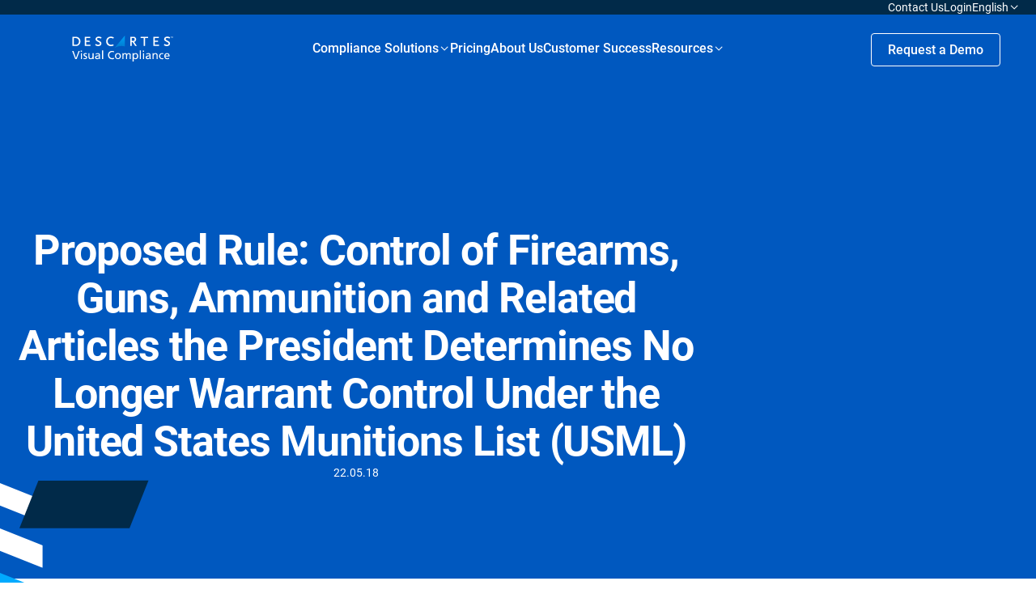

--- FILE ---
content_type: text/html; charset=UTF-8
request_url: https://www.visualcompliance.com/newsletter/proposed-rule-control-of-firearms-guns-ammunition-and-related-articles-the-president-determines-no-longer-warrant-control-under-the-united-states-munitions-list-usml/
body_size: 21300
content:
<!doctype html>
<html lang="en-US">

<head>

	<meta charset="UTF-8">
	<meta http-equiv="X-UA-Compatible" content="IE=edge,chrome=1">
	<meta name="viewport" content="width=device-width, user-scalable=yes, initial-scale=1.0, minimum-scale=0.1, maximum-scale=10.0">
	<meta name="author" content="BB Agency, info@bb.agency">

	<link rel="apple-touch-icon" sizes="180x180" href="https://www.visualcompliance.com/wp-content/themes/visual-compliance/assets/favicon/apple-touch-icon.png">
	<link rel="icon" type="image/png" sizes="32x32" href="https://www.visualcompliance.com/wp-content/themes/visual-compliance/assets/favicon/favicon-32x32.png">
	<link rel="icon" type="image/png" sizes="16x16" href="https://www.visualcompliance.com/wp-content/themes/visual-compliance/assets/favicon/favicon-16x16.png">
	<link rel="shortcut icon" href="https://www.visualcompliance.com/wp-content/themes/visual-compliance/assets/favicon/favicon.ico">
	<link rel="manifest" href="https://www.visualcompliance.com/wp-content/themes/visual-compliance/assets/favicon/site.webmanifest">
	<link rel="mask-icon" href="https://www.visualcompliance.com/wp-content/themes/visual-compliance/assets/favicon/safari-pinned-tab.svg" color="#5bbad5">
	<meta name="msapplication-TileColor" content="#da532c">
	<meta name="theme-color" content="#ffffff">

	<script>
		<!-- Consent Mode Data Layer -->
		  window.dataLayer = window.dataLayer ||[];
		  function gtag(){dataLayer.push(arguments);}
		  gtag('consent','default',{
			'ad_storage':'denied',
			'analytics_storage':'denied',
			'ad_user_data':'denied',
			'ad_personalization':'denied',
			'personalization_storage':'denied',
			'functionality_storage':'granted',
			'security_storage':'granted',
			'wait_for_update': 500
		});
		gtag("set", "ads_data_redaction", true);
	</script>
	
	<!-- Google Tag Manager -->
	<script>(function(w,d,s,l,i){w[l]=w[l]||[];w[l].push({'gtm.start':
	new Date().getTime(),event:'gtm.js'});var f=d.getElementsByTagName(s)[0],
	j=d.createElement(s),dl=l!='dataLayer'?'&l='+l:'';j.async=true;j.src=
	'https://www.googletagmanager.com/gtm.js?id='+i+dl;f.parentNode.insertBefore(j,f);
	})(window,document,'script','dataLayer','GTM-THM8ZXV');</script>
	<!-- End Google Tag Manager -->

	
	<meta name='robots' content='index, follow, max-image-preview:large, max-snippet:-1, max-video-preview:-1' />
    <!-- Start VWO Common Smartcode -->
    <script data-jetpack-boost="ignore" type='text/javascript'>
        var _vwo_clicks = 10;
    </script>
    <!-- End VWO Common Smartcode -->
        <!-- Start VWO Async SmartCode -->
    <link rel="preconnect" href="https://dev.visualwebsiteoptimizer.com" />
    <script data-jetpack-boost="ignore" type='text/javascript' id='vwoCode'>
        /* Fix: wp-rocket (application/ld+json) */
        window._vwo_code || (function () {
            var w=window,
            d=document;
            var account_id=1138860,
            version=2.2,
            settings_tolerance=2000,
            library_tolerance=2500,
            use_existing_jquery=false,
            platform='web',
            hide_element='body',
            hide_element_style='opacity:0 !important;filter:alpha(opacity=0) !important;background:none !important';
            /* DO NOT EDIT BELOW THIS LINE */
            if(f=!1,v=d.querySelector('#vwoCode'),cc={},-1<d.URL.indexOf('__vwo_disable__')||w._vwo_code)return;try{var e=JSON.parse(localStorage.getItem('_vwo_'+account_id+'_config'));cc=e&&'object'==typeof e?e:{}}catch(e){}function r(t){try{return decodeURIComponent(t)}catch(e){return t}}var s=function(){var e={combination:[],combinationChoose:[],split:[],exclude:[],uuid:null,consent:null,optOut:null},t=d.cookie||'';if(!t)return e;for(var n,i,o=/(?:^|;\s*)(?:(_vis_opt_exp_(\d+)_combi=([^;]*))|(_vis_opt_exp_(\d+)_combi_choose=([^;]*))|(_vis_opt_exp_(\d+)_split=([^:;]*))|(_vis_opt_exp_(\d+)_exclude=[^;]*)|(_vis_opt_out=([^;]*))|(_vwo_global_opt_out=[^;]*)|(_vwo_uuid=([^;]*))|(_vwo_consent=([^;]*)))/g;null!==(n=o.exec(t));)try{n[1]?e.combination.push({id:n[2],value:r(n[3])}):n[4]?e.combinationChoose.push({id:n[5],value:r(n[6])}):n[7]?e.split.push({id:n[8],value:r(n[9])}):n[10]?e.exclude.push({id:n[11]}):n[12]?e.optOut=r(n[13]):n[14]?e.optOut=!0:n[15]?e.uuid=r(n[16]):n[17]&&(i=r(n[18]),e.consent=i&&3<=i.length?i.substring(0,3):null)}catch(e){}return e}();function i(){var e=function(){if(w.VWO&&Array.isArray(w.VWO))for(var e=0;e<w.VWO.length;e++){var t=w.VWO[e];if(Array.isArray(t)&&('setVisitorId'===t[0]||'setSessionId'===t[0]))return!0}return!1}(),t='a='+account_id+'&u='+encodeURIComponent(w._vis_opt_url||d.URL)+'&vn='+version+'&ph=1'+('undefined'!=typeof platform?'&p='+platform:'')+'&st='+w.performance.now();e||((n=function(){var e,t=[],n={},i=w.VWO&&w.VWO.appliedCampaigns||{};for(e in i){var o=i[e]&&i[e].v;o&&(t.push(e+'-'+o+'-1'),n[e]=!0)}if(s&&s.combination)for(var r=0;r<s.combination.length;r++){var a=s.combination[r];n[a.id]||t.push(a.id+'-'+a.value)}return t.join('|')}())&&(t+='&c='+n),(n=function(){var e=[],t={};if(s&&s.combinationChoose)for(var n=0;n<s.combinationChoose.length;n++){var i=s.combinationChoose[n];e.push(i.id+'-'+i.value),t[i.id]=!0}if(s&&s.split)for(var o=0;o<s.split.length;o++)t[(i=s.split[o]).id]||e.push(i.id+'-'+i.value);return e.join('|')}())&&(t+='&cc='+n),(n=function(){var e={},t=[];if(w.VWO&&Array.isArray(w.VWO))for(var n=0;n<w.VWO.length;n++){var i=w.VWO[n];if(Array.isArray(i)&&'setVariation'===i[0]&&i[1]&&Array.isArray(i[1]))for(var o=0;o<i[1].length;o++){var r,a=i[1][o];a&&'object'==typeof a&&(r=a.e,a=a.v,r&&a&&(e[r]=a))}}for(r in e)t.push(r+'-'+e[r]);return t.join('|')}())&&(t+='&sv='+n)),s&&s.optOut&&(t+='&o='+s.optOut);var n=function(){var e=[],t={};if(s&&s.exclude)for(var n=0;n<s.exclude.length;n++){var i=s.exclude[n];t[i.id]||(e.push(i.id),t[i.id]=!0)}return e.join('|')}();return n&&(t+='&e='+n),s&&s.uuid&&(t+='&id='+s.uuid),s&&s.consent&&(t+='&consent='+s.consent),w.name&&-1<w.name.indexOf('_vis_preview')&&(t+='&pM=true'),w.VWO&&w.VWO.ed&&(t+='&ed='+w.VWO.ed),t}code={nonce:v&&v.nonce,use_existing_jquery:function(){return'undefined'!=typeof use_existing_jquery?use_existing_jquery:void 0},library_tolerance:function(){return'undefined'!=typeof library_tolerance?library_tolerance:void 0},settings_tolerance:function(){return cc.sT||settings_tolerance},hide_element_style:function(){return'{'+(cc.hES||hide_element_style)+'}'},hide_element:function(){return performance.getEntriesByName('first-contentful-paint')[0]?'':'string'==typeof cc.hE?cc.hE:hide_element},getVersion:function(){return version},finish:function(e){var t;f||(f=!0,(t=d.getElementById('_vis_opt_path_hides'))&&t.parentNode.removeChild(t),e&&((new Image).src='https://dev.visualwebsiteoptimizer.com/ee.gif?a='+account_id+e))},finished:function(){return f},addScript:function(e){var t=d.createElement('script');t.type='text/javascript',e.src?t.src=e.src:t.text=e.text,v&&t.setAttribute('nonce',v.nonce),d.getElementsByTagName('head')[0].appendChild(t)},load:function(e,t){t=t||{};var n=new XMLHttpRequest;n.open('GET',e,!0),n.withCredentials=!t.dSC,n.responseType=t.responseType||'text',n.onload=function(){if(t.onloadCb)return t.onloadCb(n,e);200===n.status?_vwo_code.addScript({text:n.responseText}):_vwo_code.finish('&e=loading_failure:'+e)},n.onerror=function(){if(t.onerrorCb)return t.onerrorCb(e);_vwo_code.finish('&e=loading_failure:'+e)},n.send()},init:function(){var e,t=this.settings_tolerance();w._vwo_settings_timer=setTimeout(function(){_vwo_code.finish()},t),'body'!==this.hide_element()?(n=d.createElement('style'),e=(t=this.hide_element())?t+this.hide_element_style():'',t=d.getElementsByTagName('head')[0],n.setAttribute('id','_vis_opt_path_hides'),v&&n.setAttribute('nonce',v.nonce),n.setAttribute('type','text/css'),n.styleSheet?n.styleSheet.cssText=e:n.appendChild(d.createTextNode(e)),t.appendChild(n)):(n=d.getElementsByTagName('head')[0],(e=d.createElement('div')).style.cssText='z-index: 2147483647 !important;position: fixed !important;left: 0 !important;top: 0 !important;width: 100% !important;height: 100% !important;background: white !important;',e.setAttribute('id','_vis_opt_path_hides'),e.classList.add('_vis_hide_layer'),n.parentNode.insertBefore(e,n.nextSibling));var n='https://dev.visualwebsiteoptimizer.com/j.php?'+i();-1!==w.location.search.indexOf('_vwo_xhr')?this.addScript({src:n}):this.load(n+'&x=true',{l:1})}};w._vwo_code=code;code.init();})();
    </script>
    <!-- End VWO Async SmartCode -->
    
	<!-- This site is optimized with the Yoast SEO plugin v26.5 - https://yoast.com/wordpress/plugins/seo/ -->
	<title>Proposed Rule: Control of Firearms, Guns, Ammunition and Related Articles the President Determines No Longer Warrant Control Under the United States Munitions List (USML) | Visual Compliance: International Trade Compliance Software</title>
	<link rel="canonical" href="https://www.visualcompliance.com/newsletter/proposed-rule-control-of-firearms-guns-ammunition-and-related-articles-the-president-determines-no-longer-warrant-control-under-the-united-states-munitions-list-usml/" />
	<meta property="og:locale" content="en_US" />
	<meta property="og:type" content="article" />
	<meta property="og:title" content="Proposed Rule: Control of Firearms, Guns, Ammunition and Related Articles the President Determines No Longer Warrant Control Under the United States Munitions List (USML) | Visual Compliance: International Trade Compliance Software" />
	<meta property="og:description" content="&#8220;This proposed rule describes how articles the President determines no longer warrant control under United States Munitions List (USML) Category..." />
	<meta property="og:url" content="https://www.visualcompliance.com/newsletter/proposed-rule-control-of-firearms-guns-ammunition-and-related-articles-the-president-determines-no-longer-warrant-control-under-the-united-states-munitions-list-usml/" />
	<meta property="og:site_name" content="Visual Compliance: International Trade Compliance Software" />
	<meta property="og:image" content="https://www.visualcompliance.com/wp-content/uploads/2016/03/BIS_cargo-e1510179259457.jpg" />
	<meta property="og:image:width" content="360" />
	<meta property="og:image:height" content="240" />
	<meta property="og:image:type" content="image/jpeg" />
	<meta name="twitter:card" content="summary_large_image" />
	<script type="application/ld+json" class="yoast-schema-graph">{"@context":"https://schema.org","@graph":[{"@type":"WebPage","@id":"https://www.visualcompliance.com/newsletter/proposed-rule-control-of-firearms-guns-ammunition-and-related-articles-the-president-determines-no-longer-warrant-control-under-the-united-states-munitions-list-usml/","url":"https://www.visualcompliance.com/newsletter/proposed-rule-control-of-firearms-guns-ammunition-and-related-articles-the-president-determines-no-longer-warrant-control-under-the-united-states-munitions-list-usml/","name":"Proposed Rule: Control of Firearms, Guns, Ammunition and Related Articles the President Determines No Longer Warrant Control Under the United States Munitions List (USML) | Visual Compliance: International Trade Compliance Software","isPartOf":{"@id":"https://www.visualcompliance.com/#website"},"primaryImageOfPage":{"@id":"https://www.visualcompliance.com/newsletter/proposed-rule-control-of-firearms-guns-ammunition-and-related-articles-the-president-determines-no-longer-warrant-control-under-the-united-states-munitions-list-usml/#primaryimage"},"image":{"@id":"https://www.visualcompliance.com/newsletter/proposed-rule-control-of-firearms-guns-ammunition-and-related-articles-the-president-determines-no-longer-warrant-control-under-the-united-states-munitions-list-usml/#primaryimage"},"thumbnailUrl":"https://www.visualcompliance.com/wp-content/uploads/2016/03/BIS_cargo-e1510179259457.jpg","datePublished":"2018-05-22T20:41:35+00:00","breadcrumb":{"@id":"https://www.visualcompliance.com/newsletter/proposed-rule-control-of-firearms-guns-ammunition-and-related-articles-the-president-determines-no-longer-warrant-control-under-the-united-states-munitions-list-usml/#breadcrumb"},"inLanguage":"en-US","potentialAction":[{"@type":"ReadAction","target":["https://www.visualcompliance.com/newsletter/proposed-rule-control-of-firearms-guns-ammunition-and-related-articles-the-president-determines-no-longer-warrant-control-under-the-united-states-munitions-list-usml/"]}]},{"@type":"ImageObject","inLanguage":"en-US","@id":"https://www.visualcompliance.com/newsletter/proposed-rule-control-of-firearms-guns-ammunition-and-related-articles-the-president-determines-no-longer-warrant-control-under-the-united-states-munitions-list-usml/#primaryimage","url":"https://www.visualcompliance.com/wp-content/uploads/2016/03/BIS_cargo-e1510179259457.jpg","contentUrl":"https://www.visualcompliance.com/wp-content/uploads/2016/03/BIS_cargo-e1510179259457.jpg","width":360,"height":240},{"@type":"BreadcrumbList","@id":"https://www.visualcompliance.com/newsletter/proposed-rule-control-of-firearms-guns-ammunition-and-related-articles-the-president-determines-no-longer-warrant-control-under-the-united-states-munitions-list-usml/#breadcrumb","itemListElement":[{"@type":"ListItem","position":1,"name":"Home","item":"https://www.visualcompliance.com/"},{"@type":"ListItem","position":2,"name":"Newsletters","item":"https://www.visualcompliance.com/newsletter/"},{"@type":"ListItem","position":3,"name":"Proposed Rule: Control of Firearms, Guns, Ammunition and Related Articles the President Determines No Longer Warrant Control Under the United States Munitions List (USML)"}]},{"@type":"WebSite","@id":"https://www.visualcompliance.com/#website","url":"https://www.visualcompliance.com/","name":"Visual Compliance: International Trade Compliance Software","description":"","potentialAction":[{"@type":"SearchAction","target":{"@type":"EntryPoint","urlTemplate":"https://www.visualcompliance.com/?s={search_term_string}"},"query-input":{"@type":"PropertyValueSpecification","valueRequired":true,"valueName":"search_term_string"}}],"inLanguage":"en-US"}]}</script>
	<!-- / Yoast SEO plugin. -->


<style id='wp-img-auto-sizes-contain-inline-css' type='text/css'>
img:is([sizes=auto i],[sizes^="auto," i]){contain-intrinsic-size:3000px 1500px}
/*# sourceURL=wp-img-auto-sizes-contain-inline-css */
</style>
<link rel='stylesheet' id='theme-css' href='https://www.visualcompliance.com/wp-content/themes/visual-compliance/assets/css/main.min.css?ver=1744105604' type='text/css' media='all' />
<link rel='stylesheet' id='icons-css' href='https://www.visualcompliance.com/wp-content/themes/visual-compliance/assets/icons/iconfont.css?ver=1744105611' type='text/css' media='all' />
<link rel='stylesheet' id='wp-block-library-css' href='https://www.visualcompliance.com/wp-includes/css/dist/block-library/style.min.css?ver=6.9' type='text/css' media='all' />
<style id='global-styles-inline-css' type='text/css'>
:root{--wp--preset--aspect-ratio--square: 1;--wp--preset--aspect-ratio--4-3: 4/3;--wp--preset--aspect-ratio--3-4: 3/4;--wp--preset--aspect-ratio--3-2: 3/2;--wp--preset--aspect-ratio--2-3: 2/3;--wp--preset--aspect-ratio--16-9: 16/9;--wp--preset--aspect-ratio--9-16: 9/16;--wp--preset--color--black: #000000;--wp--preset--color--cyan-bluish-gray: #abb8c3;--wp--preset--color--white: #FFFFFF;--wp--preset--color--pale-pink: #f78da7;--wp--preset--color--vivid-red: #cf2e2e;--wp--preset--color--luminous-vivid-orange: #ff6900;--wp--preset--color--luminous-vivid-amber: #fcb900;--wp--preset--color--light-green-cyan: #7bdcb5;--wp--preset--color--vivid-green-cyan: #00d084;--wp--preset--color--pale-cyan-blue: #8ed1fc;--wp--preset--color--vivid-cyan-blue: #0693e3;--wp--preset--color--vivid-purple: #9b51e0;--wp--preset--color--blue-1: #0058BF;--wp--preset--color--blue-2: #012A49;--wp--preset--color--blue-3: #CCDEF2;--wp--preset--color--blue-4: #00AAFF;--wp--preset--color--gray: #F2F3F4;--wp--preset--gradient--vivid-cyan-blue-to-vivid-purple: linear-gradient(135deg,rgb(6,147,227) 0%,rgb(155,81,224) 100%);--wp--preset--gradient--light-green-cyan-to-vivid-green-cyan: linear-gradient(135deg,rgb(122,220,180) 0%,rgb(0,208,130) 100%);--wp--preset--gradient--luminous-vivid-amber-to-luminous-vivid-orange: linear-gradient(135deg,rgb(252,185,0) 0%,rgb(255,105,0) 100%);--wp--preset--gradient--luminous-vivid-orange-to-vivid-red: linear-gradient(135deg,rgb(255,105,0) 0%,rgb(207,46,46) 100%);--wp--preset--gradient--very-light-gray-to-cyan-bluish-gray: linear-gradient(135deg,rgb(238,238,238) 0%,rgb(169,184,195) 100%);--wp--preset--gradient--cool-to-warm-spectrum: linear-gradient(135deg,rgb(74,234,220) 0%,rgb(151,120,209) 20%,rgb(207,42,186) 40%,rgb(238,44,130) 60%,rgb(251,105,98) 80%,rgb(254,248,76) 100%);--wp--preset--gradient--blush-light-purple: linear-gradient(135deg,rgb(255,206,236) 0%,rgb(152,150,240) 100%);--wp--preset--gradient--blush-bordeaux: linear-gradient(135deg,rgb(254,205,165) 0%,rgb(254,45,45) 50%,rgb(107,0,62) 100%);--wp--preset--gradient--luminous-dusk: linear-gradient(135deg,rgb(255,203,112) 0%,rgb(199,81,192) 50%,rgb(65,88,208) 100%);--wp--preset--gradient--pale-ocean: linear-gradient(135deg,rgb(255,245,203) 0%,rgb(182,227,212) 50%,rgb(51,167,181) 100%);--wp--preset--gradient--electric-grass: linear-gradient(135deg,rgb(202,248,128) 0%,rgb(113,206,126) 100%);--wp--preset--gradient--midnight: linear-gradient(135deg,rgb(2,3,129) 0%,rgb(40,116,252) 100%);--wp--preset--font-size--small: 16px;--wp--preset--font-size--medium: 20px;--wp--preset--font-size--large: 20px;--wp--preset--font-size--x-large: 42px;--wp--preset--font-size--subtitle: 14px;--wp--preset--font-size--default: 18px;--wp--preset--font-size--heading-6: 16px;--wp--preset--font-size--heading-5: 24px;--wp--preset--font-size--heading-4: 32px;--wp--preset--font-size--heading-3: 40px;--wp--preset--font-size--heading-2: 52px;--wp--preset--font-size--heading-1: 72px;--wp--preset--font-family--primary: Roboto;--wp--preset--spacing--20: 0.44rem;--wp--preset--spacing--30: 0.67rem;--wp--preset--spacing--40: 1rem;--wp--preset--spacing--50: 1.5rem;--wp--preset--spacing--60: 2.25rem;--wp--preset--spacing--70: 3.38rem;--wp--preset--spacing--80: 5.06rem;--wp--preset--spacing--8-px: 8px;--wp--preset--spacing--12-px: 12px;--wp--preset--spacing--16-px: 16px;--wp--preset--spacing--24-px: 24px;--wp--preset--spacing--30-px: 30px;--wp--preset--spacing--36-px: 36px;--wp--preset--spacing--40-px: 40px;--wp--preset--spacing--48-px: 48px;--wp--preset--spacing--60-px: 60px;--wp--preset--spacing--80-px: 80px;--wp--preset--spacing--100-px: 100px;--wp--preset--spacing--140-px: 140px;--wp--preset--shadow--natural: 6px 6px 9px rgba(0, 0, 0, 0.2);--wp--preset--shadow--deep: 12px 12px 50px rgba(0, 0, 0, 0.4);--wp--preset--shadow--sharp: 6px 6px 0px rgba(0, 0, 0, 0.2);--wp--preset--shadow--outlined: 6px 6px 0px -3px rgb(255, 255, 255), 6px 6px rgb(0, 0, 0);--wp--preset--shadow--crisp: 6px 6px 0px rgb(0, 0, 0);}.wp-block-button .wp-block-button__link{--wp--preset--color--blue-btn: #006EFF;--wp--preset--color--white-btn: #FFFFFF;--wp--preset--color--blue-3-btn: #CCDEF2;--wp--preset--color--blue-4-btn: #00AAFF;--wp--preset--color--blue-2-btn: #012A49;}.wp-block-visual-compliance-solution-box{--wp--preset--color--white-btn: #FFFFFF;--wp--preset--color--gray: #F2F3F4;}:where(body) { margin: 0; }.wp-site-blocks > .alignleft { float: left; margin-right: 2em; }.wp-site-blocks > .alignright { float: right; margin-left: 2em; }.wp-site-blocks > .aligncenter { justify-content: center; margin-left: auto; margin-right: auto; }:where(.wp-site-blocks) > * { margin-block-start: 24px; margin-block-end: 0; }:where(.wp-site-blocks) > :first-child { margin-block-start: 0; }:where(.wp-site-blocks) > :last-child { margin-block-end: 0; }:root { --wp--style--block-gap: 24px; }:root :where(.is-layout-flow) > :first-child{margin-block-start: 0;}:root :where(.is-layout-flow) > :last-child{margin-block-end: 0;}:root :where(.is-layout-flow) > *{margin-block-start: 24px;margin-block-end: 0;}:root :where(.is-layout-constrained) > :first-child{margin-block-start: 0;}:root :where(.is-layout-constrained) > :last-child{margin-block-end: 0;}:root :where(.is-layout-constrained) > *{margin-block-start: 24px;margin-block-end: 0;}:root :where(.is-layout-flex){gap: 24px;}:root :where(.is-layout-grid){gap: 24px;}.is-layout-flow > .alignleft{float: left;margin-inline-start: 0;margin-inline-end: 2em;}.is-layout-flow > .alignright{float: right;margin-inline-start: 2em;margin-inline-end: 0;}.is-layout-flow > .aligncenter{margin-left: auto !important;margin-right: auto !important;}.is-layout-constrained > .alignleft{float: left;margin-inline-start: 0;margin-inline-end: 2em;}.is-layout-constrained > .alignright{float: right;margin-inline-start: 2em;margin-inline-end: 0;}.is-layout-constrained > .aligncenter{margin-left: auto !important;margin-right: auto !important;}.is-layout-constrained > :where(:not(.alignleft):not(.alignright):not(.alignfull)){margin-left: auto !important;margin-right: auto !important;}body .is-layout-flex{display: flex;}.is-layout-flex{flex-wrap: wrap;align-items: center;}.is-layout-flex > :is(*, div){margin: 0;}body .is-layout-grid{display: grid;}.is-layout-grid > :is(*, div){margin: 0;}body{padding-top: 0px;padding-right: 0px;padding-bottom: 0px;padding-left: 0px;}a:where(:not(.wp-element-button)){text-decoration: underline;}:root :where(.wp-element-button, .wp-block-button__link){background-color: #32373c;border-width: 0;color: #fff;font-family: inherit;font-size: inherit;font-style: inherit;font-weight: inherit;letter-spacing: inherit;line-height: inherit;padding-top: calc(0.667em + 2px);padding-right: calc(1.333em + 2px);padding-bottom: calc(0.667em + 2px);padding-left: calc(1.333em + 2px);text-decoration: none;text-transform: inherit;}.has-black-color{color: var(--wp--preset--color--black) !important;}.has-cyan-bluish-gray-color{color: var(--wp--preset--color--cyan-bluish-gray) !important;}.has-white-color{color: var(--wp--preset--color--white) !important;}.has-pale-pink-color{color: var(--wp--preset--color--pale-pink) !important;}.has-vivid-red-color{color: var(--wp--preset--color--vivid-red) !important;}.has-luminous-vivid-orange-color{color: var(--wp--preset--color--luminous-vivid-orange) !important;}.has-luminous-vivid-amber-color{color: var(--wp--preset--color--luminous-vivid-amber) !important;}.has-light-green-cyan-color{color: var(--wp--preset--color--light-green-cyan) !important;}.has-vivid-green-cyan-color{color: var(--wp--preset--color--vivid-green-cyan) !important;}.has-pale-cyan-blue-color{color: var(--wp--preset--color--pale-cyan-blue) !important;}.has-vivid-cyan-blue-color{color: var(--wp--preset--color--vivid-cyan-blue) !important;}.has-vivid-purple-color{color: var(--wp--preset--color--vivid-purple) !important;}.has-blue-1-color{color: var(--wp--preset--color--blue-1) !important;}.has-blue-2-color{color: var(--wp--preset--color--blue-2) !important;}.has-blue-3-color{color: var(--wp--preset--color--blue-3) !important;}.has-blue-4-color{color: var(--wp--preset--color--blue-4) !important;}.has-gray-color{color: var(--wp--preset--color--gray) !important;}.has-black-background-color{background-color: var(--wp--preset--color--black) !important;}.has-cyan-bluish-gray-background-color{background-color: var(--wp--preset--color--cyan-bluish-gray) !important;}.has-white-background-color{background-color: var(--wp--preset--color--white) !important;}.has-pale-pink-background-color{background-color: var(--wp--preset--color--pale-pink) !important;}.has-vivid-red-background-color{background-color: var(--wp--preset--color--vivid-red) !important;}.has-luminous-vivid-orange-background-color{background-color: var(--wp--preset--color--luminous-vivid-orange) !important;}.has-luminous-vivid-amber-background-color{background-color: var(--wp--preset--color--luminous-vivid-amber) !important;}.has-light-green-cyan-background-color{background-color: var(--wp--preset--color--light-green-cyan) !important;}.has-vivid-green-cyan-background-color{background-color: var(--wp--preset--color--vivid-green-cyan) !important;}.has-pale-cyan-blue-background-color{background-color: var(--wp--preset--color--pale-cyan-blue) !important;}.has-vivid-cyan-blue-background-color{background-color: var(--wp--preset--color--vivid-cyan-blue) !important;}.has-vivid-purple-background-color{background-color: var(--wp--preset--color--vivid-purple) !important;}.has-blue-1-background-color{background-color: var(--wp--preset--color--blue-1) !important;}.has-blue-2-background-color{background-color: var(--wp--preset--color--blue-2) !important;}.has-blue-3-background-color{background-color: var(--wp--preset--color--blue-3) !important;}.has-blue-4-background-color{background-color: var(--wp--preset--color--blue-4) !important;}.has-gray-background-color{background-color: var(--wp--preset--color--gray) !important;}.has-black-border-color{border-color: var(--wp--preset--color--black) !important;}.has-cyan-bluish-gray-border-color{border-color: var(--wp--preset--color--cyan-bluish-gray) !important;}.has-white-border-color{border-color: var(--wp--preset--color--white) !important;}.has-pale-pink-border-color{border-color: var(--wp--preset--color--pale-pink) !important;}.has-vivid-red-border-color{border-color: var(--wp--preset--color--vivid-red) !important;}.has-luminous-vivid-orange-border-color{border-color: var(--wp--preset--color--luminous-vivid-orange) !important;}.has-luminous-vivid-amber-border-color{border-color: var(--wp--preset--color--luminous-vivid-amber) !important;}.has-light-green-cyan-border-color{border-color: var(--wp--preset--color--light-green-cyan) !important;}.has-vivid-green-cyan-border-color{border-color: var(--wp--preset--color--vivid-green-cyan) !important;}.has-pale-cyan-blue-border-color{border-color: var(--wp--preset--color--pale-cyan-blue) !important;}.has-vivid-cyan-blue-border-color{border-color: var(--wp--preset--color--vivid-cyan-blue) !important;}.has-vivid-purple-border-color{border-color: var(--wp--preset--color--vivid-purple) !important;}.has-blue-1-border-color{border-color: var(--wp--preset--color--blue-1) !important;}.has-blue-2-border-color{border-color: var(--wp--preset--color--blue-2) !important;}.has-blue-3-border-color{border-color: var(--wp--preset--color--blue-3) !important;}.has-blue-4-border-color{border-color: var(--wp--preset--color--blue-4) !important;}.has-gray-border-color{border-color: var(--wp--preset--color--gray) !important;}.has-vivid-cyan-blue-to-vivid-purple-gradient-background{background: var(--wp--preset--gradient--vivid-cyan-blue-to-vivid-purple) !important;}.has-light-green-cyan-to-vivid-green-cyan-gradient-background{background: var(--wp--preset--gradient--light-green-cyan-to-vivid-green-cyan) !important;}.has-luminous-vivid-amber-to-luminous-vivid-orange-gradient-background{background: var(--wp--preset--gradient--luminous-vivid-amber-to-luminous-vivid-orange) !important;}.has-luminous-vivid-orange-to-vivid-red-gradient-background{background: var(--wp--preset--gradient--luminous-vivid-orange-to-vivid-red) !important;}.has-very-light-gray-to-cyan-bluish-gray-gradient-background{background: var(--wp--preset--gradient--very-light-gray-to-cyan-bluish-gray) !important;}.has-cool-to-warm-spectrum-gradient-background{background: var(--wp--preset--gradient--cool-to-warm-spectrum) !important;}.has-blush-light-purple-gradient-background{background: var(--wp--preset--gradient--blush-light-purple) !important;}.has-blush-bordeaux-gradient-background{background: var(--wp--preset--gradient--blush-bordeaux) !important;}.has-luminous-dusk-gradient-background{background: var(--wp--preset--gradient--luminous-dusk) !important;}.has-pale-ocean-gradient-background{background: var(--wp--preset--gradient--pale-ocean) !important;}.has-electric-grass-gradient-background{background: var(--wp--preset--gradient--electric-grass) !important;}.has-midnight-gradient-background{background: var(--wp--preset--gradient--midnight) !important;}.has-small-font-size{font-size: var(--wp--preset--font-size--small) !important;}.has-medium-font-size{font-size: var(--wp--preset--font-size--medium) !important;}.has-large-font-size{font-size: var(--wp--preset--font-size--large) !important;}.has-x-large-font-size{font-size: var(--wp--preset--font-size--x-large) !important;}.has-subtitle-font-size{font-size: var(--wp--preset--font-size--subtitle) !important;}.has-default-font-size{font-size: var(--wp--preset--font-size--default) !important;}.has-heading-6-font-size{font-size: var(--wp--preset--font-size--heading-6) !important;}.has-heading-5-font-size{font-size: var(--wp--preset--font-size--heading-5) !important;}.has-heading-4-font-size{font-size: var(--wp--preset--font-size--heading-4) !important;}.has-heading-3-font-size{font-size: var(--wp--preset--font-size--heading-3) !important;}.has-heading-2-font-size{font-size: var(--wp--preset--font-size--heading-2) !important;}.has-heading-1-font-size{font-size: var(--wp--preset--font-size--heading-1) !important;}.has-primary-font-family{font-family: var(--wp--preset--font-family--primary) !important;}.wp-block-button .wp-block-button__link.has-blue-btn-color{color: var(--wp--preset--color--blue-btn) !important;}.wp-block-button .wp-block-button__link.has-white-btn-color{color: var(--wp--preset--color--white-btn) !important;}.wp-block-button .wp-block-button__link.has-blue-3-btn-color{color: var(--wp--preset--color--blue-3-btn) !important;}.wp-block-button .wp-block-button__link.has-blue-4-btn-color{color: var(--wp--preset--color--blue-4-btn) !important;}.wp-block-button .wp-block-button__link.has-blue-2-btn-color{color: var(--wp--preset--color--blue-2-btn) !important;}.wp-block-button .wp-block-button__link.has-blue-btn-background-color{background-color: var(--wp--preset--color--blue-btn) !important;}.wp-block-button .wp-block-button__link.has-white-btn-background-color{background-color: var(--wp--preset--color--white-btn) !important;}.wp-block-button .wp-block-button__link.has-blue-3-btn-background-color{background-color: var(--wp--preset--color--blue-3-btn) !important;}.wp-block-button .wp-block-button__link.has-blue-4-btn-background-color{background-color: var(--wp--preset--color--blue-4-btn) !important;}.wp-block-button .wp-block-button__link.has-blue-2-btn-background-color{background-color: var(--wp--preset--color--blue-2-btn) !important;}.wp-block-button .wp-block-button__link.has-blue-btn-border-color{border-color: var(--wp--preset--color--blue-btn) !important;}.wp-block-button .wp-block-button__link.has-white-btn-border-color{border-color: var(--wp--preset--color--white-btn) !important;}.wp-block-button .wp-block-button__link.has-blue-3-btn-border-color{border-color: var(--wp--preset--color--blue-3-btn) !important;}.wp-block-button .wp-block-button__link.has-blue-4-btn-border-color{border-color: var(--wp--preset--color--blue-4-btn) !important;}.wp-block-button .wp-block-button__link.has-blue-2-btn-border-color{border-color: var(--wp--preset--color--blue-2-btn) !important;}.wp-block-visual-compliance-solution-box.has-white-btn-color{color: var(--wp--preset--color--white-btn) !important;}.wp-block-visual-compliance-solution-box.has-gray-color{color: var(--wp--preset--color--gray) !important;}.wp-block-visual-compliance-solution-box.has-white-btn-background-color{background-color: var(--wp--preset--color--white-btn) !important;}.wp-block-visual-compliance-solution-box.has-gray-background-color{background-color: var(--wp--preset--color--gray) !important;}.wp-block-visual-compliance-solution-box.has-white-btn-border-color{border-color: var(--wp--preset--color--white-btn) !important;}.wp-block-visual-compliance-solution-box.has-gray-border-color{border-color: var(--wp--preset--color--gray) !important;}
/*# sourceURL=global-styles-inline-css */
</style>

<link rel='stylesheet' id='wpml-menu-item-0-css' href='https://www.visualcompliance.com/wp-content/plugins/sitepress-multilingual-cms/templates/language-switchers/menu-item/style.min.css?ver=1' type='text/css' media='all' />
<script type="text/javascript" id="wpml-cookie-js-extra">
/* <![CDATA[ */
var wpml_cookies = {"wp-wpml_current_language":{"value":"en","expires":1,"path":"/"}};
var wpml_cookies = {"wp-wpml_current_language":{"value":"en","expires":1,"path":"/"}};
//# sourceURL=wpml-cookie-js-extra
/* ]]> */
</script>
<script type="text/javascript" src="https://www.visualcompliance.com/wp-content/plugins/sitepress-multilingual-cms/res/js/cookies/language-cookie.js?ver=486900" id="wpml-cookie-js" defer="defer" data-wp-strategy="defer"></script>
<meta name="generator" content="WPML ver:4.8.6 stt:1,4,3;" />

<!-- be_ixf, sdk, gho-->
<meta name="be:sdk" content="php_sdk_1.5.12" />
<meta name="be:timer" content="80ms" />
<meta name="be:orig_url" content="https%3A%2F%2Fwww.visualcompliance.com%2Fnewsletter%2Fproposed-rule-control-of-firearms-guns-ammunition-and-related-articles-the-president-determines-no-longer-warrant-control-under-the-united-states-munitions-list-usml%2F" />
<meta name="be:norm_url" content="https%3A%2F%2Fwww.visualcompliance.com%2Fnewsletter%2Fproposed-rule-control-of-firearms-guns-ammunition-and-related-articles-the-president-determines-no-longer-warrant-control-under-the-united-states-munitions-list-usml%2F" />
<meta name="be:capsule_url" content="https%3A%2F%2Fixfd1-api.bc0a.com%2Fapi%2Fixf%2F1.0.0%2Fget_capsule%2Ff00000000159268%2F02024563911" />
<meta name="be:api_dt" content="Zy_2025;Zm_12;Zd_13;Zh_07;Zmh_14;p_epoch:1.76561006055E+12" />
<meta name="be:mod_dt" content="Zy_2025;Zm_12;Zd_13;Zh_07;Zmh_14;p_epoch:1.76561006055E+12" />
<meta name="be:diag" content="hojYH+aL0Nd5dnJ9juakkh9brJUYf79VJ5SB8rs0cmElC1PRm8VmXDqMubljXyNLu+4RXdkueePMI8u0InmgRKL3kp+iIfvvIyidNPZ1SsYyT32ykpI3xA+LZp77QkfNlx9mmcGxSevHVbL25MJkxklAcdKh1fL4VDPncNBrCvHB9kR/4z3o5nmrpQ+3qAPZe7Fn/xnL7TkkNdPqFAinj3gjSU+SlfZUAB03kobMxJ+pxlbHnvPTVEn49sAG0Qv/hqFj8lMsHk5lxnLut3FiwkYZ77mTMdOOV6x2bssEVDUu30Rj3F6vwzw/XjgaefAUKzdYRBiSKFmt6rnruZetWO4Xs1atY7OS8T1HbyUJ28IArdX46IKH7daicasuqWCnncO1nJrtQWIwEf41gv6s9JOB/K4c3BgLlXK+vx439ilKyGoZ3EQ6FS7y0bGc2nVMHxzsFdAFE3ggq1RfbLQwQH4Iz/jR9K56O+6dNFnDOl3fXBbw1QQJlYfiSFB2uMUNIm4l2l1V0mMAdnT2D6NqaE2mrRTHlwyi2EzDwMTq/FnjCbgnRFOsRmyScOx+/PBR1Dut1Wu0JFTgX/QMjtE/23VepOpMYJh2MclIzxE/oiF4YBG9a3+eqrf7HWPOmayAhNlNsKkzUe1vfKEYw1f6vMeeyQEO4Wyou7UiC5tuMXzbhJvGSHKyDnSJFTX1bGQwq2VqASv0pHhZ+909lSg2Nnl6qlr0vI1Iwk9XIq8Mh8usKEUN8+b0/87CKImccEyVy+e57W/B6f3yZCdVf7Xx2dLqLeYXEQnjXE0sbF/Y1Xezj0R7pWcYP1xQQNAwJuUUq29a9Au/sYQr0qgd1JuTpKof3DJBMH8w7Z7TOT/B8gKLe5zZWE1ZrsgR60Fsul3qP4wMOGgNBIvD8V6OB4WVCZfixMPwL1U6XOcEYSK3CDvbEewD4LK8cUWHsAmyjVltmGbVzJS5+LeWHz1w1RPc+Z6MtsXpXgzuO+hYikPNsjQrXkSViUaEm4dynW89aO0mFpkQNsWH9NzrpZOpu/nNgmSspl8dT0uCSQ9miciOSQh+M2O15IcA+AeiIrGvbZUc3s40ArH8uWpm9SNqlssej04VnlUAjC8AjF7Rmo2ouln975UhTcUTAuKQESYP75/jOF1n4r5CbMHmPDwmwbpORDJ5Sslv7RIyHcqW29HmsxpZhXKCQOv/UASgQacGkQSvQ7Ez6oB5R4hDG1tPMofDxQtdq9XG74YnY5XAMBeQS1gY/TF4tk+MDxvEped2pPmemSIUDPiH58NKSrgFHdwDSGZVS0vp/DUP74Y1gQbK9CaK4TkLds7X/6PwE2N+f8+/3sk/+CtCLfCQ1Nc27F4Ij4mVRXg2CBb5lfEq0llfQSijBt6jOw5y94x3VrT8FHIFqn7VtFo9+iVogukDlRIU9UrIJEjU86oWTz2su3be3wmwAi1MaO3fjkQFxcnEbPbXfD9Olyt6hRW0ADVFjCy7nSRLNzGzxl78Ueb3T9E1z2g8rcHVR0oR9vHoGQK2BZDb0/rWOKtQvgN0XDSKRoZ5+uqSe9kc0yIGtx2d2bR5qo+6440bMKpMNhBKNyNVF1uOBBH1F2klm5M+OTI/I/hqtEGCk++H7QxFO3ykPrEhuM91qDCx9gXc5Ou21EIve0Xs/mzgQAcY2Cilt1GPM7RBlc/297SJJo35Wq0dWivi0U48P+VYByS1X4RDxvjM4p4scDvrih3cxOXq2s/DKtSzAyu8LLHvy+zzJxHc6Z9ASvBrmgbU4vu9T54LnLKtJFn4MNrcAYbTEB3mVlULCjNKYoy7S3d9vWhN6e9p4nJMw3D92GKL9m9U6+0Pdbpxme/[base64]/Q5wiUmhkshZ2NibVO3reloIDN65cvhBU0D4OOkdHpLMgZEdz/Kzjrvu2QjEIfjTY7rbJPPcjVyiHcneAVuWbCF/6b3A9V/0rkeRYtWHmzNT/4ppCV0oj2kojoBiDIgVZG3wt009Q3hpo0jIgtnlNnJerE667JUJJxtFpagHTdMCpLWPTNr+HfbpJO/WJ2TOoyqq67fU4c+AS31QKPINKgDeKLmX788GEvAEkQ6c2opO2xZvBO5t1XBmIdiPMjfe6al1r7KdvSzrm8D65uxP+VGObLck/fUViqD+8InGE0BZGWJmpP2bEWjEZ5KzIHtmqoONxjHtwSSYe4WS1ys1/bXkMge+6SEoqpmje1qMWC7joN+kYdz7j/kyOKjfrJBdz+7tVT0rFs/VaQPFB1lQ3JLYvvaNPXAtT5+2gZTXQshv30sgGnFMKO+pG7EnKLyhnRwPaV4HuHvZKLgYc68eHFvTxn3taLShCH2JFS32sduQ3KyjWNU2bXnIYQG6fpgXtzdinbPXcsfEHVhXQJe49OcWWpVY0wvm6dwbvQOQ0qX8ER8xwzP0J8z/mgn1L2OaF4JSbLfnEt1ap/tYNMIEtrlUlXCeExa6ZWGysb3D5E0HYgidi/SFt+ONLZ1Yj+AME1yJXk6hQKeokiw0lBL0WPakV+X2oTi9H05X5f10cgvO8ADFgAZ6mubLsKXH5HAa/A7s9wwlCXR2JOr70MdZtBDJkUsMyLjKbQQhS+axkbMEfm5j6GYT2brJ+pqibDhki9RxWRdob0EuIMoYF8NfRby5XVedxZ8YZyXcZPTNNn5lX8rBcSIsbbBjzCSIDSDFZJ4bLGOBX/pD5UI+zVRBjeDtKkNkg2auuwVEsnPm0vXC6uFk7/oIyud2IVtfubmhuJkDvqzG4ohaztxk6UwTqshwM2Ygcews90sCRwSu80ebfW1YsVC9/ZAKQbcI7h94mtM421i2fVD8Ek/IawOhm/r9ndyPfRN7+hVTc9eTvU9yvYe0mEc22/P/iy8xHJ3mKCfVLoFNReEfhp7ptmnNen38lYJn3UtuZYxbA7DJl/tRCqzH4i6TxsYdHKUwB3HRgAwyLNpqpCjYTdlp99lmMuUmYD7orwuFdvp5uDHF4WkcbYYz7scnLB20q6/4i6t7LRJnC8AUBvVaLP5Cw0pWVEH74iGdcG/O+5EwXhLD+nsR4mkxpG66Qtuj/jk5Ia7TW74/pRPCq91dDXKiBJ0oADtCtDhFZHzp+4rM66To+2Bnmly7ovwoLkwaBCTy2hU+BmwG0zyU5+1P3HEJKwrmvcqMsz0cdV+2VKRb3YKCECareQ67hy0rTR/Arfr7sIjW6h9JlZmKqOCQtlWc0E2nFa1N2szDBJ4kwROjvpJlCS+zO6qJQoK8YAHzt4dqIQqGVKwAlwCzE=" />
<meta name="be:messages" content="false" />
<meta name="google-site-verification" content="2UyVr9LApP6epP5tSFS0lTmjcGnuNTdStv1V6SREM-4" />
	 
<script>
	<!-- Consent Mode Data Layer -->
	  window.dataLayer = window.dataLayer ||[];
	  function gtag(){dataLayer.push(arguments);}
	  gtag('consent','default',{
		'ad_storage':'denied',
		'analytics_storage':'denied',
		'ad_user_data':'denied',
		'ad_personalization':'denied',
		'personalization_storage':'denied',
		'functionality_storage':'granted',
		'security_storage':'granted',
		'wait_for_update': 500
	});
	gtag("set", "ads_data_redaction", true);
</script>

<!--  Add Custom Code Osano  -->
<script src="https://cmp.osano.com/16A19lSx5Gc7L3SIB/12775646-11e5-489e-a202-524c26b0d262/osano.js"></script>

<!-- Google Tag Manager -->
<script>(function(w,d,s,l,i){w[l]=w[l]||[];w[l].push({'gtm.start':
new Date().getTime(),event:'gtm.js'});var f=d.getElementsByTagName(s)[0],
j=d.createElement(s),dl=l!='dataLayer'?'&l='+l:'';j.async=true;j.src=
'https://www.googletagmanager.com/gtm.js?id='+i+dl;f.parentNode.insertBefore(j,f);
})(window,document,'script','dataLayer','GTM-THM8ZXV');</script>
<!-- End Google Tag Manager -->


<!--  Add Custom Code Plausible  -->
<script defer data-domain="visualcompliance.com" src="https://plausible.io/js/script.js"></script>

<!-- vidyard script -->
<script type="text/javascript" async="" src="https://play.vidyard.com/embed/v4.js"></script>

<!-- clarity script -->
<script type="text/javascript">
    (function(c,l,a,r,i,t,y){
        c[a]=c[a]||function(){(c[a].q=c[a].q||[]).push(arguments)};
        t=l.createElement(r);t.async=1;t.src="https://www.clarity.ms/tag/"+i;
        y=l.getElementsByTagName(r)[0];y.parentNode.insertBefore(t,y);
    })(window, document, "clarity", "script", "lnujtzantm");
</script>

<!-- Start of Async Drift Code 
<script>
"use strict";

!function() {
  var t = window.driftt = window.drift = window.driftt || [];
  if (!t.init) {
    if (t.invoked) return void (window.console && console.error && console.error("Drift snippet included twice."));
    t.invoked = !0, t.methods = [ "identify", "config", "track", "reset", "debug", "show", "ping", "page", "hide", "off", "on" ], 
    t.factory = function(e) {
      return function() {
        var n = Array.prototype.slice.call(arguments);
        return n.unshift(e), t.push(n), t;
      };
    }, t.methods.forEach(function(e) {
      t[e] = t.factory(e);
    }), t.load = function(t) {
      var e = 3e5, n = Math.ceil(new Date() / e) * e, o = document.createElement("script");
      o.type = "text/javascript", o.async = !0, o.crossorigin = "anonymous", o.src = "https://js.driftt.com/include/" + n + "/" + t + ".js";
      var i = document.getElementsByTagName("script")[0];
      i.parentNode.insertBefore(o, i);
    };
  }
}();
drift.SNIPPET_VERSION = '0.3.1';
drift.load('7c8e7ag7vxcr');
</script>
End of Async Drift Code --><link rel="icon" href="https://www.visualcompliance.com/wp-content/uploads/2025/11/cropped-descartes-favicon-512-32x32.webp" sizes="32x32" />
<link rel="icon" href="https://www.visualcompliance.com/wp-content/uploads/2025/11/cropped-descartes-favicon-512-192x192.webp" sizes="192x192" />
<link rel="apple-touch-icon" href="https://www.visualcompliance.com/wp-content/uploads/2025/11/cropped-descartes-favicon-512-180x180.webp" />
<meta name="msapplication-TileImage" content="https://www.visualcompliance.com/wp-content/uploads/2025/11/cropped-descartes-favicon-512-270x270.webp" />
		<style type="text/css" id="wp-custom-css">
			h1.has-heading-2-font-size span {
    font-size: 2rem;
    vertical-align: top;
}
@media only screen and (min-width: 992px) {
p.solution-box__description {
    min-height: 80px;
}
}

.archived-post__image.has-logo-overlay .archiver-post__logo img {
    max-width: 170px;
}


.wp-block-column.is-vertically-aligned-stretch.col-space-between {
    justify-content: space-between;
    display: flex;
    flex-direction: column;
}

.wp-block-column.is-vertically-aligned-stretch.col-space-between ul > li:before {
    content: '';
    position: absolute;
    color: #20B2AA;
    top: 4px;
    left: 0;
    width: 1em;
    height: 1em;
    background: url(/wp-content/uploads/2025/07/PricingPage-Checkmark.svg) no-repeat;
}

.wp-block-column.is-vertically-aligned-stretch.col-space-between ul > li {
    position: relative;
    padding-left: 1.5em;
}
/* BrightEdge Autopilot links */
.be-ix-link-block {
    margin: 20px auto 40px;
    width: 90%;
}
ul.be-list {
      display: flex;
      flex-direction: row;     
      gap: 1rem;               
      list-style: none;
      padding: 0;
      margin: 0;
}
ul.be-list li {
      padding: 1rem;
      border: 1px solid #ccc;
      border-radius: 4px;
      align-content:center;
      flex: 1;                 
      text-align: center;
}
@media (max-width: 768px) {
  ul.be-list {
    flex-direction: column; 
  }
  ul.be-list li {
    flex: none;
    width: 100%;
  }
}		</style>
		</head>


	<!-- Google Tag Manager (noscript) -->
	<noscript><iframe src="https://www.googletagmanager.com/ns.html?id=GTM-THM8ZXV"
	height="0" width="0" style="display:none;visibility:hidden"></iframe></noscript>
	<!-- End Google Tag Manager (noscript) -->

<body class="wp-singular newsletter-template-default single single-newsletter postid-5073 wp-theme-visual-compliance visual-compliance wp-front">
	
	<header class="app-header has-blue-bg">
		<div class="app-header-top">
			<div class="container">
				<div class="app-header-top__content-wrapper">
					<nav class="header-top-menu-wrapper"><ul id="menu-header-top-menu" class="menu"><li id="menu-item-16119" class="menu-item menu-item-type-post_type menu-item-object-page menu-item-16119"><a href="https://www.visualcompliance.com/contact/">Contact Us</a></li>
<li id="menu-item-11731" class="menu-item menu-item-type-custom menu-item-object-custom menu-item-11731"><a href="https://accounts.visualcompliance.com/login">Login</a></li>
<li id="menu-item-wpml-ls-14-en" class="menu-item wpml-ls-slot-14 wpml-ls-item wpml-ls-item-en wpml-ls-current-language wpml-ls-menu-item wpml-ls-first-item menu-item-type-wpml_ls_menu_item menu-item-object-wpml_ls_menu_item menu-item-has-children menu-item-wpml-ls-14-en"><a href="https://www.visualcompliance.com/newsletter/proposed-rule-control-of-firearms-guns-ammunition-and-related-articles-the-president-determines-no-longer-warrant-control-under-the-united-states-munitions-list-usml/" role="menuitem"><span class="wpml-ls-native" lang="en">English</span></a>
<ul class="sub-menu depth-0">
	<li id="menu-item-wpml-ls-14-fr" class="menu-item wpml-ls-slot-14 wpml-ls-item wpml-ls-item-fr wpml-ls-menu-item menu-item-type-wpml_ls_menu_item menu-item-object-wpml_ls_menu_item menu-item-wpml-ls-14-fr"><a href="https://www.visualcompliance.com/fr/" title="Switch to Français" aria-label="Switch to Français" role="menuitem"><span class="wpml-ls-native" lang="fr">Français</span></a></li>
	<li id="menu-item-wpml-ls-14-de" class="menu-item wpml-ls-slot-14 wpml-ls-item wpml-ls-item-de wpml-ls-menu-item wpml-ls-last-item menu-item-type-wpml_ls_menu_item menu-item-object-wpml_ls_menu_item menu-item-wpml-ls-14-de"><a href="https://www.visualcompliance.com/de/" title="Switch to Deutsch" aria-label="Switch to Deutsch" role="menuitem"><span class="wpml-ls-native" lang="de">Deutsch</span></a></li>
</ul>
</li>
</ul></nav>				</div>
			</div>
		</div>
		<div class="app-header__content-wrapper">
			<div class="container">
				<div class="app-header__content">
					<div class="app-header__logo">
						<a href="https://www.visualcompliance.com/" class="logo" aria-label="Website logo">
							<svg xmlns="http://www.w3.org/2000/svg" xmlns:xlink="http://www.w3.org/1999/xlink" viewBox="0 0 387.5 99.7" style="enable-background:new 0 0 387.5 99.7" xml:space="preserve">
  <defs>
    <path id="a" d="M162.2 48.3c7.7-5.3 17.1-8.3 27.2-8.3 4.4 0 8.8.6 12.8 1.7V0l-40 48.3z" />
  </defs>
  <linearGradient id="b" gradientUnits="userSpaceOnUse" x1="182.161" y1="-38.374" x2="182.161" y2="91.837">
    <stop offset="0" style="stop-color:#0af" />
    <stop offset=".2" style="stop-color:#0af" />
    <stop offset="1" style="stop-color:#05a" />
  </linearGradient>
  <use xlink:href="#a" style="overflow:visible;fill:url(#b)" />
  <path class="st0" d="M379.4 4.5H378v-.6h3.5v.6h-1.4v4h-.7v-4zm3.1-.6h1.1l1.4 3.8 1.4-3.8h1.1v4.6h-.7v-4l-1.5 3.9h-.6l-1.5-3.9v3.9h-.6V3.9zm-369 36H1.2V4.5h12.3c10.6 0 18.3 7.4 18.3 17.6 0 4.6-1.8 9.2-4.9 12.7-3.3 3.6-7.1 5.1-13.4 5.1m-6.7-4.8h6.1c4.5 0 6.9-.8 9.1-2.9 2.5-2.6 4.1-6.7 4.1-10.2 0-7.2-5.7-12.7-13.2-12.7H6.8v25.8zM70 39.9H48.5V4.5h21v4.7H54.1v10.2h12.7v4.8H54.1v10.9H70zm30 .6c-2.4 0-4.7-.4-6.7-1.2-1.4-.5-2.3-1-4.6-2.6l-.5-.3 2.9-4.4.5.3c1.9 1.3 2.7 1.7 3.9 2.2 1.5.6 3.2.8 4.9.8 3.9 0 6.1-1.7 6.1-4.6 0-.9-.1-1.6-.4-2.1-.6-1-1.5-1.9-2.8-2.6l-.8-.4c-1-.5-2.7-1.4-5-2.6-5.5-2.9-7.8-5.7-7.8-9.5 0-5.8 4.9-9.7 12.2-9.7 2.2 0 4.3.3 6.1.9 1.5.5 2.3.9 4.4 2.1l.5.3-2.6 4.6-.5-.3c-1.8-1-2.5-1.4-3.6-1.7-1.3-.4-3.3-.7-4.7-.7-3.7 0-6.1 1.7-6.1 4.2 0 2.1 1 3.2 8.4 7 2.6 1.3 4.4 2.5 5.7 3.5 1.8 1.5 2.9 4 2.9 6.7-.2 6.2-5 10.1-12.4 10.1m49.1 0c-11 0-18.7-7.6-18.7-18.5 0-10.4 7.9-18.2 18.3-18.2 2.3 0 4.6.4 6.8 1.2 1.6.6 2.4 1 4.2 2.2l.5.3-2.9 4.2-.5-.3c-2.6-1.7-5.1-2.5-8.3-2.5-7.2 0-12.2 5.3-12.2 12.8 0 8.3 5.1 13.6 13.1 13.6 2.9 0 5.1-.4 7.9-1.6l.6-.2 1.6 4.5-.5.2c-2.1.9-3 1.2-4.8 1.7-1.8.5-3.3.6-5.1.6m99.4-.6H242l-9.7-14.7h-3.8v14.7h-5.6V4.5h11.3c4.4 0 6.6.7 8.7 2.7 1.9 1.7 3 4.4 3 7.1 0 2.9-1.2 5.6-3.3 7.5-1.3 1.3-2.6 2-4.8 2.5l10.7 15.6zm-20-19.5h5.1c4.3 0 6.4-2 6.4-6.1 0-2-.5-3.4-1.7-4.2-.9-.7-1.6-.9-4.8-.9h-5.1v11.2zM280 39.9h-5.6V9.2h-11.7V4.5h29.1v4.7H280zm53.3 0h-21.5V4.5h21v4.7h-15.4v10.2h12.7v4.8h-12.7v10.9h15.9zm30.4.6c-2.4 0-4.7-.4-6.7-1.2-1.4-.5-2.3-1-4.6-2.6l-.5-.3 2.9-4.4.5.3c1.9 1.3 2.7 1.7 3.9 2.2 1.5.6 3.1.8 4.9.8 3.9 0 6.1-1.7 6.1-4.6 0-.9-.2-1.6-.5-2.1-.6-1-1.5-1.9-2.8-2.6l-.8-.4c-1-.5-2.7-1.4-5-2.6-5.5-2.9-7.9-5.7-7.9-9.5 0-5.8 4.9-9.7 12.2-9.7 2.2 0 4.3.3 6.1.9 1.5.5 2.3.9 4.4 2.1l.5.3-2.6 4.6-.5-.3c-1.8-1-2.5-1.4-3.6-1.7-1.3-.4-3.3-.7-4.7-.7-3.7 0-6.1 1.7-6.1 4.2 0 2.1 1 3.2 8.4 7 2.6 1.3 4.4 2.5 5.7 3.5 1.8 1.5 2.9 4 2.9 6.7 0 6.2-4.8 10.1-12.2 10.1M17.2 90.4h-5.5L0 59.4h5l9.5 27h.1l9.8-27H29l-11.8 31zm20.6-27.7h-4.7V58h4.7v4.7zm-4.4 5.1h4.2v22.6h-4.2V67.8zm10.1 18.1c1.6 1.1 4 1.6 5.2 1.6 1.9 0 4.3-.8 4.3-3.2 0-4.1-9.8-3.8-9.8-10.1 0-4.7 3.5-7 8-7 1.9 0 3.5.4 5.2.9l-.4 3.6c-.9-.6-3.4-1.2-4.4-1.2-2.1 0-4 .9-4 2.7 0 4.6 9.8 3.3 9.8 10.5 0 4.8-3.9 7-7.9 7-2.1 0-4.3-.2-6.2-1.2l.2-3.6zm38.8 4.5h-4v-3.6h-.1c-1.2 2.6-4.3 4.1-7.4 4.1-5.8 0-8.5-3.6-8.5-9.7V67.8h4.2v11.7c0 5.3 1.2 7.8 4.8 8.1 4.7 0 6.9-3.8 6.9-9.3V67.8h4.2v22.6zm8.2-21c2.1-1.2 4.6-2.1 7.4-2.1 6.5 0 9.1 3.2 9.1 9.3v9.3c0 2.6.1 3.8.2 4.4h-3.9v-2.9h-.1c-1 1.4-3.2 3.5-7 3.5-4.9 0-8.3-2.1-8.3-7 0-5.7 6.2-7.4 10.5-7.4 1.6 0 2.8 0 4.4.1 0-3.9-1.4-5.9-5.6-5.9-2.3 0-4.9.9-6.6 2.3l-.1-3.6zm12.4 10.2c-.9 0-1.8-.1-2.7-.1-2.3 0-7.8.4-7.8 4.3 0 2.4 2.3 3.7 4.2 3.7 4.1 0 6.3-2.6 6.3-5.9v-2zm11.7-22.5h4.2v33.2h-4.2V57.1zm45.8 7.4c-1.9-1.2-4.1-1.7-6.4-1.7-7.1 0-11.9 5.1-11.9 12.1 0 7.3 5.2 12.1 11.7 12.1 2.2 0 5.2-.6 6.7-1.5l.3 4.3c-2.3 1-5.2 1.1-7 1.1-9.8 0-16.3-6.3-16.3-16.1 0-9.5 6.9-15.9 16.3-15.9 2.4 0 4.7.4 7 1.3l-.4 4.3zm15.4 2.7c6.9 0 11.5 5 11.5 11.8 0 6.5-4.7 11.8-11.5 11.8s-11.5-5.4-11.5-11.8c-.1-6.8 4.5-11.8 11.5-11.8zm0 20.3c4.9 0 7-4.4 7-8.5 0-4.3-2.6-8.5-7-8.5-4.5 0-7.1 4.2-7.1 8.5 0 4.1 2.1 8.5 7.1 8.5zm17-19.7h3.9v3.3h.1c1.6-2.6 3.9-3.8 7.2-3.8 2.6 0 5.2 1.3 6.4 4.4 1.6-3.2 5-4.4 7-4.4 5.8 0 7.8 3.7 7.8 8.6v14.5H221V76.9c0-2.8-.7-6.3-4-6.3-4.3 0-5.9 4.2-5.9 8.4v11.4h-4.2V76.9c0-2.8-.7-6.3-4-6.3-4.3 0-5.9 4.2-5.9 8.4v11.4h-4.2V67.8zm39.4 0h4V71h.1c1.1-1.7 3.7-3.7 7.7-3.7 6.6 0 9.7 5.4 9.7 11.4 0 6.2-2.9 12.2-9.7 12.2-4 0-6.2-1.5-7.5-3.6h-.1v12.4h-4.2V67.8zm10.8 2.8c-4.5 0-6.7 4.3-6.7 8.5 0 3.8 1.9 8.4 6.6 8.4 4.5 0 6.3-5 6.2-8.5.2-4.1-1.5-8.4-6.1-8.4zm16.8-13.5h4.2v33.2h-4.2V57.1zm16.7 5.6h-4.7V58h4.7v4.7zm-4.4 5.1h4.2v22.6h-4.2V67.8zm12.8 1.6c2.1-1.2 4.6-2.1 7.4-2.1 6.5 0 9.1 3.2 9.1 9.3v9.3c0 2.6.1 3.8.2 4.4h-3.9v-2.9h-.1c-1 1.4-3.2 3.5-7 3.5-4.9 0-8.3-2.1-8.3-7 0-5.7 6.2-7.4 10.5-7.4 1.6 0 2.8 0 4.4.1 0-3.9-1.4-5.9-5.6-5.9-2.3 0-4.9.9-6.6 2.3l-.1-3.6zm12.4 10.2c-.9 0-1.8-.1-2.7-.1-2.3 0-7.8.4-7.8 4.3 0 2.4 2.3 3.7 4.2 3.7 4.1 0 6.3-2.6 6.3-5.9v-2zm11.2-11.8h4v3.6h.1c1.2-2.6 4.3-4.1 7.4-4.1 5.8 0 8.5 3.6 8.5 9.7v13.4h-4.2V78.7c0-5.3-1.2-7.8-4.8-8.1-4.7 0-6.9 3.8-6.9 9.3v10.5h-4.2V67.8zm41.4 3.8c-1.6-.7-3.2-1-4.5-1-4.7 0-7.3 4.2-7.3 8.5 0 4 2.2 8.5 7.5 8.5 1.4 0 3.2-.4 4.5-1.3l.3 3.7c-1.7.8-3.7.9-5.2.9-6.8 0-11.5-5.4-11.5-11.8 0-6.9 4.6-11.8 11.5-11.8 1.7 0 3.9.4 5 .9l-.3 3.4zm22.7 17.8c-1.6.6-3.4 1.5-7.1 1.5-8 0-11.7-4.9-11.7-12.2 0-6.7 4.2-11.4 10.6-11.4 7.5 0 10 5.5 10 12.8h-16.1c0 4.5 3.5 7.5 7.4 7.5 2.7 0 5.9-1.4 7-2.3v4.1zm-2.7-12.5c0-3.5-2-6.3-5.6-6.3-4.1 0-5.8 3.4-6.1 6.3h11.7z" />
</svg>						</a>
					</div>
					<div class="app-header__navigation">
						<nav class="header-main-menu-wrapper"><ul id="menu-main-menu" class="menu"><li class="menu-item menu-item-type-custom menu-item-object-custom menu-item-has-children item-depth-0" ><div class="menu-item-details"><a href="#" class="menu-item-link">Compliance Solutions</a><i class="icon-0002-chevron-down"></i></div><div class="sub-menu-wrapper"><div class="mobile-menu__setting">
      <span class="mobile-menu--back"><i class="icon-0001-long-arrow-right"></i>Back</span>
      <span class="mobile-menu__title">Compliance Solutions</span>
      </div><ul class="sub-menu depth-0" style="display: none;"><li class="menu-item menu-item-type-post_type menu-item-object-solution menu-item-has-children item-depth-1" tabindex="0"><div class="menu-item-details"><a href="https://www.visualcompliance.com/compliance-solutions/denied-party-screening/" class="menu-item-link">Denied Party Screening</a><span class="menu-item-description">Avoid dealing with unauthorized individuals and organizations</span></div><ul class="sub-menu depth-1"><li class="menu-item menu-item-type-post_type menu-item-object-solution menu-item-has-icon item-depth-2" ><a href="https://www.visualcompliance.com/compliance-solutions/denied-party-screening/online-screening/" class="menu-item-link"><i class="menu-item-icon icon-rps-online-solid"></i><div class="menu-item-details"><span class="menu-item-title">Online Screening</span><span class="menu-item-description">Easily screen business partners with a cloud-based solution</span></div></a></li><li class="menu-item menu-item-type-post_type menu-item-object-solution menu-item-has-icon item-depth-2" ><a href="https://www.visualcompliance.com/compliance-solutions/denied-party-screening/ofac-screening/" class="menu-item-link"><i class="menu-item-icon icon-rps-ofac-solid"></i><div class="menu-item-details"><span class="menu-item-title">OFAC Screening</span><span class="menu-item-description">Stay compliant with OFAC regulations using web-based watch list screening</span></div></a></li><li class="menu-item menu-item-type-post_type menu-item-object-solution menu-item-has-icon item-depth-2" ><a href="https://www.visualcompliance.com/compliance-solutions/denied-party-screening/integrated-denied-party-screening/" class="menu-item-link"><i class="menu-item-icon icon-rps-integration-solid"></i><div class="menu-item-details"><span class="menu-item-title">Integrated Screening</span><span class="menu-item-description">Consistent and reliable automated screening directly in your business systems</span></div></a></li><li class="menu-item menu-item-type-post_type menu-item-object-solution menu-item-has-icon item-depth-2" ><a href="https://www.visualcompliance.com/compliance-solutions/denied-party-screening/batch-screening/" class="menu-item-link"><i class="menu-item-icon icon-rps-batch-solid"></i><div class="menu-item-details"><span class="menu-item-title">Batch Screening</span><span class="menu-item-description">Bulk screen current and prospective business partners</span></div></a></li><li class="menu-item menu-item-type-post_type menu-item-object-solution menu-item-has-icon item-depth-2" ><a href="https://www.visualcompliance.com/compliance-solutions/denied-party-screening/dynamic-screening/" class="menu-item-link"><i class="menu-item-icon icon-rps-ds-solid"></i><div class="menu-item-details"><span class="menu-item-title">Dynamic Screening</span><span class="menu-item-description">Daily re-screening against changes made to watch lists</span></div></a></li><li class="menu-item menu-item-type-post_type menu-item-object-solution menu-item-has-icon item-depth-2" ><a href="https://www.visualcompliance.com/compliance-solutions/denied-party-screening/trade-content/" class="menu-item-link"><i class="menu-item-icon icon-rps-trade-content-solid"></i><div class="menu-item-details"><span class="menu-item-title">Trade Content – MK Data</span><span class="menu-item-description">Trade content in the format business systems require</span></div></a></li><li class="menu-item menu-item-type-post_type menu-item-object-solution menu-item-has-icon item-depth-2" ><a href="https://www.visualcompliance.com/compliance-solutions/denied-party-screening/mobile-screening/" class="menu-item-link"><i class="menu-item-icon icon-rps-mobile-solid"></i><div class="menu-item-details"><span class="menu-item-title">Mobile Screening</span><span class="menu-item-description">Screening solutions for mobile devices</span></div></a></li><li class="menu-item menu-item-type-post_type menu-item-object-solution menu-item-has-icon item-depth-2" ><a href="https://www.visualcompliance.com/compliance-solutions/denied-party-screening/restricted-and-denied-parties-lists/" class="menu-item-link"><i class="menu-item-icon icon-rps-lists-solid"></i><div class="menu-item-details"><span class="menu-item-title">Restricted and Denied Parties Lists</span><span class="menu-item-description">Learn more about denied parties lists screened by Descartes Visual Compliance</span></div></a></li><li class="menu-item menu-item-type-post_type menu-item-object-solution menu-item-has-icon item-depth-2" ><a href="https://www.visualcompliance.com/compliance-solutions/denied-party-screening/denied-party-screening-faq/" class="menu-item-link"><i class="menu-item-icon icon-rps-faq-solid"></i><div class="menu-item-details"><span class="menu-item-title">Denied Party Screening FAQ</span><span class="menu-item-description">Answers to frequently asked questions about screening</span></div></a></li></ul></li><li class="menu-item menu-item-type-post_type menu-item-object-solution menu-item-has-children item-depth-1" tabindex="0"><div class="menu-item-details"><a href="https://www.visualcompliance.com/compliance-solutions/risk-management/" class="menu-item-link">Risk Management</a><span class="menu-item-description">Maintain compliance with international trade regulations and avoid reputational damage</span></div><ul class="sub-menu depth-1"><li class="menu-item menu-item-type-post_type menu-item-object-solution menu-item-has-icon item-depth-2" ><a href="https://www.visualcompliance.com/compliance-solutions/risk-management/forced-labor-compliance/" class="menu-item-link"><i class="menu-item-icon icon-enhanced-risk-management-solutions-solid"></i><div class="menu-item-details"><span class="menu-item-title">Forced Labor Compliance</span><span class="menu-item-description"> Prevent the risk of forced labor in your supply chain and operations.</span></div></a></li><li class="menu-item menu-item-type-post_type menu-item-object-solution menu-item-has-icon item-depth-2" ><a href="https://www.visualcompliance.com/compliance-solutions/risk-management/sanctioned-party-ownership/" class="menu-item-link"><i class="menu-item-icon icon-sanctioned-party-solid"></i><div class="menu-item-details"><span class="menu-item-title">Sanctioned Party Ownership</span><span class="menu-item-description">Learn whether potential business partners are owned or controlled by sanctioned entities</span></div></a></li><li class="menu-item menu-item-type-post_type menu-item-object-solution menu-item-has-icon item-depth-2" ><a href="https://www.visualcompliance.com/compliance-solutions/risk-management/bis-50-percent-rule/" class="menu-item-link"><i class="menu-item-icon icon-sanctioned-party-solid"></i><div class="menu-item-details"><span class="menu-item-title">BIS 50% Rule</span><span class="menu-item-description">Screening solutions designed to address the complexities introduced by the BIS 50% Rule</span></div></a></li><li class="menu-item menu-item-type-post_type menu-item-object-solution menu-item-has-icon item-depth-2" ><a href="https://www.visualcompliance.com/compliance-solutions/risk-management/adverse-media-searches/" class="menu-item-link"><i class="menu-item-icon icon-adverse-media-solid"></i><div class="menu-item-details"><span class="menu-item-title">Adverse Media Searches</span><span class="menu-item-description">Easily determine if a potential business party carries the risk of negatively impacting your reputation</span></div></a></li><li class="menu-item menu-item-type-post_type menu-item-object-solution menu-item-has-icon item-depth-2" ><a href="https://www.visualcompliance.com/compliance-solutions/risk-management/anti-corruption-compliance/" class="menu-item-link"><i class="menu-item-icon icon-anti-corruption-solid"></i><div class="menu-item-details"><span class="menu-item-title">Anti-Corruption Compliance</span><span class="menu-item-description">Avoid the appearance of impropriety and  potential conflicts of interest when working with PEPs</span></div></a></li></ul></li><li class="menu-item menu-item-type-post_type menu-item-object-solution menu-item-has-children item-depth-1" tabindex="0"><div class="menu-item-details"><a href="https://www.visualcompliance.com/compliance-solutions/ofac-compliance/" class="menu-item-link">OFAC Compliance</a><span class="menu-item-description">Avoid OFAC violations, and learn more about staying compliant</span></div><ul class="sub-menu depth-1"><li class="menu-item menu-item-type-post_type menu-item-object-solution menu-item-has-icon item-depth-2" ><a href="https://www.visualcompliance.com/compliance-solutions/ofac-compliance/ofac-sdn-search-solutions/" class="menu-item-link"><i class="menu-item-icon icon-ofac-sdn-solid"></i><div class="menu-item-details"><span class="menu-item-title">OFAC SDN Search Solutions</span><span class="menu-item-description">Meet your OFAC compliance obligations with ease, efficiency, and unmatched reliability</span></div></a></li><li class="menu-item menu-item-type-post_type menu-item-object-solution menu-item-has-icon item-depth-2" ><a href="https://www.visualcompliance.com/compliance-solutions/ofac-compliance/ofac-50-percent-rule/" class="menu-item-link"><i class="menu-item-icon icon-ofac-50-solid-c"></i><div class="menu-item-details"><span class="menu-item-title">OFAC 50 Percent Rule</span><span class="menu-item-description">Help your organization comply with sanctioned ownership regulations</span></div></a></li><li class="menu-item menu-item-type-post_type menu-item-object-solution menu-item-has-icon item-depth-2" ><a href="https://www.visualcompliance.com/compliance-solutions/ofac-compliance/ofac-search-best-practices/" class="menu-item-link"><i class="menu-item-icon icon-ofac-free-solid"></i><div class="menu-item-details"><span class="menu-item-title">OFAC Search Best Practices</span><span class="menu-item-description">See why you need a comprehensive OFAC search tool</span></div></a></li><li class="menu-item menu-item-type-post_type menu-item-object-solution menu-item-has-icon item-depth-2" ><a href="https://www.visualcompliance.com/compliance-solutions/ofac-compliance/ofac-screening-faq/" class="menu-item-link"><i class="menu-item-icon icon-ofac-faq-solid"></i><div class="menu-item-details"><span class="menu-item-title">OFAC Screening FAQ</span><span class="menu-item-description">Answers to frequently asked questions about OFAC screening</span></div></a></li></ul></li><li class="menu-item menu-item-type-post_type menu-item-object-solution menu-item-has-children item-depth-1" tabindex="0"><div class="menu-item-details"><a href="https://www.visualcompliance.com/compliance-solutions/audit-and-resolution/" class="menu-item-link">Audit and Resolution</a><span class="menu-item-description">Resolve potential denied party matches and record decision making</span></div><ul class="sub-menu depth-1"><li class="menu-item menu-item-type-post_type menu-item-object-solution menu-item-has-icon item-depth-2" ><a href="https://www.visualcompliance.com/compliance-solutions/audit-and-resolution/compliance-manager-workflow/" class="menu-item-link"><i class="menu-item-icon icon-cmw-solid"></i><div class="menu-item-details"><span class="menu-item-title">Compliance Manager Workflow</span><span class="menu-item-description">An advanced solution for resolving screening matches, recordkeeping, and screening management</span></div></a></li><li class="menu-item menu-item-type-post_type menu-item-object-solution menu-item-has-icon item-depth-2" ><a href="https://www.visualcompliance.com/compliance-solutions/audit-and-resolution/screening-and-audit-history/" class="menu-item-link"><i class="menu-item-icon icon-audit-solid"></i><div class="menu-item-details"><span class="menu-item-title">Screening and Audit History</span><span class="menu-item-description">A centralized solution to record the details of your restricted party screening activity</span></div></a></li><li class="menu-item menu-item-type-post_type menu-item-object-solution menu-item-has-icon item-depth-2" ><a href="https://www.visualcompliance.com/compliance-solutions/audit-and-resolution/resolution-manager/" class="menu-item-link"><i class="menu-item-icon icon-resolution-solid"></i><div class="menu-item-details"><span class="menu-item-title">Resolution Manager</span><span class="menu-item-description">Review matches from denied party screening and take action on them</span></div></a></li><li class="menu-item menu-item-type-post_type menu-item-object-solution menu-item-has-icon item-depth-2" ><a href="https://www.visualcompliance.com/compliance-solutions/audit-and-resolution/ai-assist-for-trade-compliance/" class="menu-item-link"><i class="menu-item-icon icon-ecw-solid"></i><div class="menu-item-details"><span class="menu-item-title">AI Assist for Trade and Export Compliance</span><span class="menu-item-description"> AI-powered solution that streamlines denied party screening, reduces false positives, and boosts productivity</span></div></a></li></ul></li><li class="menu-item menu-item-type-post_type menu-item-object-solution menu-item-has-children item-depth-1" tabindex="0"><div class="menu-item-details"><a href="https://www.visualcompliance.com/compliance-solutions/export-classification/" class="menu-item-link">Export Classification</a><span class="menu-item-description">Determine export controls for your products and technology</span></div><ul class="sub-menu depth-1"><li class="menu-item menu-item-type-post_type menu-item-object-solution menu-item-has-icon item-depth-2" ><a href="https://www.visualcompliance.com/compliance-solutions/export-classification/export-classification-workflow/" class="menu-item-link"><i class="menu-item-icon icon-ecw-solid"></i><div class="menu-item-details"><span class="menu-item-title">Export Classification Workflow</span><span class="menu-item-description">Get the classification tools you need in a single, comprehensive online solution</span></div></a></li><li class="menu-item menu-item-type-post_type menu-item-object-solution menu-item-has-icon item-depth-2" ><a href="https://www.visualcompliance.com/compliance-solutions/export-classification/product-trade-manager/" class="menu-item-link"><i class="menu-item-icon icon-ptm-solid"></i><div class="menu-item-details"><span class="menu-item-title">Product Trade Manager</span><span class="menu-item-description">Maintain, manage, and verify your classification data</span></div></a></li><li class="menu-item menu-item-type-post_type menu-item-object-solution menu-item-has-icon item-depth-2" ><a href="https://www.visualcompliance.com/compliance-solutions/export-classification/eccn-classification/" class="menu-item-link"><i class="menu-item-icon icon-eccn4-solid"></i><div class="menu-item-details"><span class="menu-item-title">ECCN Classification</span><span class="menu-item-description">Identify the most relevant classifications in the CCL</span></div></a></li><li class="menu-item menu-item-type-post_type menu-item-object-solution menu-item-has-icon item-depth-2" ><a href="https://www.visualcompliance.com/compliance-solutions/export-classification/usml-classification/" class="menu-item-link"><i class="menu-item-icon icon-usml-solid"></i><div class="menu-item-details"><span class="menu-item-title">USML Classification</span><span class="menu-item-description">Determine whether your items should be classified under ITAR</span></div></a></li><li class="menu-item menu-item-type-post_type menu-item-object-solution menu-item-has-icon item-depth-2" ><a href="https://www.visualcompliance.com/compliance-solutions/export-classification/european-classification/" class="menu-item-link"><i class="menu-item-icon icon-eu-solid"></i><div class="menu-item-details"><span class="menu-item-title">EU Export Classification</span><span class="menu-item-description">Get classification information for the EU and member nations</span></div></a></li><li class="menu-item menu-item-type-post_type menu-item-object-solution menu-item-has-icon item-depth-2" ><a href="https://www.visualcompliance.com/compliance-solutions/export-classification/schedule-b-classification/" class="menu-item-link"><i class="menu-item-icon icon-sched-b-solid"></i><div class="menu-item-details"><span class="menu-item-title">Schedule B Classification</span><span class="menu-item-description">Determine the correct classification of your goods</span></div></a></li><li class="menu-item menu-item-type-post_type menu-item-object-solution menu-item-has-icon item-depth-2" ><a href="https://www.visualcompliance.com/compliance-solutions/export-classification/ecr-classification/" class="menu-item-link"><i class="menu-item-icon icon-ecr-solid"></i><div class="menu-item-details"><span class="menu-item-title">Export Control Reform Classification</span><span class="menu-item-description">See how reforms have impacted how your items are classified</span></div></a></li></ul></li><li class="menu-item menu-item-type-post_type menu-item-object-solution menu-item-has-children item-depth-1" tabindex="0"><div class="menu-item-details"><a href="https://www.visualcompliance.com/compliance-solutions/export-automation/" class="menu-item-link">Export Automation</a><span class="menu-item-description">Verify compliance, generate documents and submit electronically</span></div><ul class="sub-menu depth-1"><li class="menu-item menu-item-type-post_type menu-item-object-solution menu-item-has-icon item-depth-2" ><a href="https://www.visualcompliance.com/compliance-solutions/export-automation/export-license-manager/" class="menu-item-link"><i class="menu-item-icon icon-elm-solid"></i><div class="menu-item-details"><span class="menu-item-title">Export License Manager</span><span class="menu-item-description">Manage multi-authority export licenses and activities in a single, centralized system</span></div></a></li><li class="menu-item menu-item-type-post_type menu-item-object-solution menu-item-has-icon item-depth-2" ><a href="https://www.visualcompliance.com/compliance-solutions/export-automation/export-license-determination/" class="menu-item-link"><i class="menu-item-icon icon-tam-solid"></i><div class="menu-item-details"><span class="menu-item-title">Export License Determination</span><span class="menu-item-description">Determine export license and permit requirements for every export, reexport, and transfer
 </span></div></a></li><li class="menu-item menu-item-type-post_type menu-item-object-solution menu-item-has-icon item-depth-2" ><a href="https://www.visualcompliance.com/compliance-solutions/export-automation/export-license-acquisition/" class="menu-item-link"><i class="menu-item-icon icon-tam-solid"></i><div class="menu-item-details"><span class="menu-item-title">Export License Acquisition</span><span class="menu-item-description">Get export licenses faster with streamlined applications, submissions, and approvals</span></div></a></li><li class="menu-item menu-item-type-post_type menu-item-object-solution menu-item-has-icon item-depth-2" ><a href="https://www.visualcompliance.com/compliance-solutions/export-automation/export-documentation-manager/" class="menu-item-link"><i class="menu-item-icon icon-edm-solid"></i><div class="menu-item-details"><span class="menu-item-title">Export Documentation Manager</span><span class="menu-item-description">Combine export documentation and compliance activities into a single, seamless workflow</span></div></a></li><li class="menu-item menu-item-type-post_type menu-item-object-solution menu-item-has-icon item-depth-2" ><a href="https://www.visualcompliance.com/compliance-solutions/export-compliance-faqs/" class="menu-item-link"><i class="menu-item-icon icon-ofac-faq-solid"></i><div class="menu-item-details"><span class="menu-item-title">Export Compliance FAQs</span><span class="menu-item-description">Answers to frequently asked questions about export compliance</span></div></a></li></ul></li><li class="menu-item menu-item-type-post_type menu-item-object-solution menu-item-has-children item-depth-1" tabindex="0"><div class="menu-item-details"><a href="https://www.visualcompliance.com/compliance-solutions/controlled-technology/" class="menu-item-link">Controlled Technology</a><span class="menu-item-description">Manage your deemed and hand-carried export compliance</span></div><ul class="sub-menu depth-1"><li class="menu-item menu-item-type-post_type menu-item-object-solution menu-item-has-icon item-depth-2" ><a href="https://www.visualcompliance.com/compliance-solutions/controlled-technology/visitor-risk-manager/" class="menu-item-link"><i class="menu-item-icon icon-ctm-visitor-solid"></i><div class="menu-item-details"><span class="menu-item-title">Visitor Risk Manager</span><span class="menu-item-description">Simplify the visitor approval process and control access to your technologies</span></div></a></li><li class="menu-item menu-item-type-post_type menu-item-object-solution menu-item-has-icon item-depth-2" ><a href="https://www.visualcompliance.com/compliance-solutions/controlled-technology/travel-risk-manager/" class="menu-item-link"><i class="menu-item-icon icon-ctm-travel-solid"></i><div class="menu-item-details"><span class="menu-item-title">Travel Risk Manager</span><span class="menu-item-description">Protect your staff from noncompliant transportation and sharing of controlled data</span></div></a></li><li class="menu-item menu-item-type-post_type menu-item-object-solution menu-item-has-icon item-depth-2" ><a href="https://www.visualcompliance.com/compliance-solutions/controlled-technology/i-129-part-6-compliance/" class="menu-item-link"><i class="menu-item-icon icon-ctm-i129-solid"></i><div class="menu-item-details"><span class="menu-item-title">I-129 Part 6 Compliance</span><span class="menu-item-description">Communicate, document, and verify important I-129 Part 6 information</span></div></a></li></ul></li></ul></div></li><li class="menu-item menu-item-type-post_type menu-item-object-page item-depth-0" ><div class="menu-item-details"><a href="https://www.visualcompliance.com/pricing-plans-for-denied-party-screening/" class="menu-item-link">Pricing</a></div></li><li class="menu-item menu-item-type-post_type menu-item-object-page item-depth-0" ><div class="menu-item-details"><a href="https://www.visualcompliance.com/about-us/" class="menu-item-link">About Us</a></div></li><li class="menu-item menu-item-type-post_type menu-item-object-page item-depth-0" ><div class="menu-item-details"><a href="https://www.visualcompliance.com/customer-success/" class="menu-item-link">Customer Success</a></div></li><li class="menu-item menu-item-type-custom menu-item-object-custom menu-item-has-children item-depth-0" ><div class="menu-item-details"><a href="#" class="menu-item-link">Resources</a><i class="icon-0002-chevron-down"></i></div><div class="sub-menu-wrapper"><div class="mobile-menu__setting">
      <span class="mobile-menu--back"><i class="icon-0001-long-arrow-right"></i>Back</span>
      <span class="mobile-menu__title">Resources</span>
      </div><ul class="sub-menu depth-0" style="display: none;"><li class="menu-item menu-item-type-post_type menu-item-object-page menu-item-has-children item-depth-1" tabindex="0"><div class="menu-item-details"><a href="https://www.visualcompliance.com/resource-center/" class="menu-item-link">Resource Center</a><span class="menu-item-description">Information about how our solutions can help organizations fulfill their compliance requirements.</span></div><ul class="sub-menu depth-1"><li class="menu-item menu-item-type-custom menu-item-object-custom item-depth-2" ><a href="/whitepaper/" class="menu-item-link"><div class="menu-item-details"><span class="menu-item-title">White Papers</span><span class="menu-item-description">Additional compliance information</span></div></a></li><li class="menu-item menu-item-type-custom menu-item-object-custom item-depth-2" ><a href="/video/" class="menu-item-link"><div class="menu-item-details"><span class="menu-item-title">Videos</span><span class="menu-item-description">Find out how compliance can grow your business</span></div></a></li><li class="menu-item menu-item-type-custom menu-item-object-custom item-depth-2" ><a href="/podcast/" class="menu-item-link"><div class="menu-item-details"><span class="menu-item-title">Podcasts</span><span class="menu-item-description">Listen to the latest talk about compliance</span></div></a></li><li class="menu-item menu-item-type-custom menu-item-object-custom item-depth-2" ><a href="/customer-story/" class="menu-item-link"><div class="menu-item-details"><span class="menu-item-title">Customer Stories</span><span class="menu-item-description">Descartes Visual Compliance in practice</span></div></a></li><li class="menu-item menu-item-type-custom menu-item-object-custom item-depth-2" ><a href="/faq/" class="menu-item-link"><div class="menu-item-details"><span class="menu-item-title">FAQ</span><span class="menu-item-description">Find answers to questions about compliance</span></div></a></li></ul></li><li class="menu-item menu-item-type-custom menu-item-object-custom item-depth-1" tabindex="0"><div class="menu-item-details"><a href="/blog" class="menu-item-link">Export Compliance Journal</a><span class="menu-item-description">Insights into the global trade and export compliance landscape. </span></div></li><li class="menu-item menu-item-type-custom menu-item-object-custom item-depth-1" tabindex="0"><div class="menu-item-details"><a href="/news/" class="menu-item-link">Descartes Visual Compliance in the News</a><span class="menu-item-description">Media coverage of our insights into the world of compliance</span></div></li><li class="menu-item menu-item-type-custom menu-item-object-custom item-depth-1" tabindex="0"><div class="menu-item-details"><a href="/newsletter/" class="menu-item-link">Newsletter Archive</a><span class="menu-item-description">Check previous regulations updates archive.</span></div></li></ul></div></li></ul></nav>					</div>
					<div class="app-header__mobile--trigger">
						<button class="mob-navigation-toggle" aria-label="Mobile Menu Toggle">
							<span></span>
							<span></span>
							<span></span>
						</button>
					</div>
					<div class="app-header__button">
													<a href="https://www.visualcompliance.com/request-a-demo/" class="">Request a Demo</a>
											</div>
					<div class="app-header__mobile-top-bar">
						<nav class="header-top-menu-wrapper-mobile"><ul id="menu-header-top-menu-1" class="menu"><li class="menu-item menu-item-type-post_type menu-item-object-page menu-item-16119"><a href="https://www.visualcompliance.com/contact/">Contact Us</a></li>
<li class="menu-item menu-item-type-custom menu-item-object-custom menu-item-11731"><a href="https://accounts.visualcompliance.com/login">Login</a></li>
<li class="menu-item wpml-ls-slot-14 wpml-ls-item wpml-ls-item-en wpml-ls-current-language wpml-ls-menu-item wpml-ls-first-item menu-item-type-wpml_ls_menu_item menu-item-object-wpml_ls_menu_item menu-item-has-children menu-item-wpml-ls-14-en"><a href="https://www.visualcompliance.com/newsletter/proposed-rule-control-of-firearms-guns-ammunition-and-related-articles-the-president-determines-no-longer-warrant-control-under-the-united-states-munitions-list-usml/" role="menuitem"><span class="wpml-ls-native" lang="en">English</span></a>
<ul class="sub-menu depth-0">
	<li class="menu-item wpml-ls-slot-14 wpml-ls-item wpml-ls-item-fr wpml-ls-menu-item menu-item-type-wpml_ls_menu_item menu-item-object-wpml_ls_menu_item menu-item-wpml-ls-14-fr"><a href="https://www.visualcompliance.com/fr/" title="Switch to Français" aria-label="Switch to Français" role="menuitem"><span class="wpml-ls-native" lang="fr">Français</span></a></li>
	<li class="menu-item wpml-ls-slot-14 wpml-ls-item wpml-ls-item-de wpml-ls-menu-item wpml-ls-last-item menu-item-type-wpml_ls_menu_item menu-item-object-wpml_ls_menu_item menu-item-wpml-ls-14-de"><a href="https://www.visualcompliance.com/de/" title="Switch to Deutsch" aria-label="Switch to Deutsch" role="menuitem"><span class="wpml-ls-native" lang="de">Deutsch</span></a></li>
</ul>
</li>
</ul></nav>						<div class="app-header__mobile-button">
															<a href="https://www.visualcompliance.com/request-a-demo/" class="app-header__mobile-button-link">Request a Demo</a>
													</div>
					</div>
				</div>
			</div>
		</div>
	</header>

	<main class="app-main">
	
		
		<div class="single-post-wrapper single-post--newsletter">

			<div class="post-hero">
				<div class="container">
					<div class="post-hero__info">
						<div class="post-meta">
							<div class="post-meta__categories">
															</div>
						</div>
						<h1 class="post-title">Proposed Rule: Control of Firearms, Guns, Ammunition and Related Articles the President Determines No Longer Warrant Control Under the United States Munitions List (USML)</h1>
						<div class="post-meta__date">
							<span>22.05.18</span>
						</div>
					</div>
				</div>
				<div class="shapes-container">
										
	<div class="shape-wrapper shape-title--small-box shape-position--bottom-left shape-vertical" style="transform:translate(0% , 0%);--shape-color-1:#FFFFFF;--shape-color-2:#FFFFFF;--shape-color-3:#00AAFF;">
									<svg width="45" height="50" viewBox="0 0 45 50" fill="none" xmlns="http://www.w3.org/2000/svg"><path d="M45 0 25 50H0L20 0h25Z" fill="#0AF"/></svg>							<svg width="45" height="50" viewBox="0 0 45 50" fill="none" xmlns="http://www.w3.org/2000/svg"><path d="M45 0 25 50H0L20 0h25Z" fill="#0AF"/></svg>							<svg width="45" height="50" viewBox="0 0 45 50" fill="none" xmlns="http://www.w3.org/2000/svg"><path d="M45 0 25 50H0L20 0h25Z" fill="#0AF"/></svg>						</div>


	<div class="shape-wrapper shape-title--big-box shape-position--bottom-right" style="--shape-color-1:#012A49;">
					<svg width="190" height="71" viewBox="0 0 190 71" fill="none" xmlns="http://www.w3.org/2000/svg"><path d="m189.368.987-161.555.095L0 70.734h161.555L189.368.987Z" fill="#0AF"/></svg>			</div>

				</div>
			</div>
			<div class="post-content">
								<div class="container">
					<div class="post-content__inner-wrapper">
						<div class="text-content">
							<p>&#8220;This proposed rule describes how articles the President determines no longer warrant control under United States Munitions List (USML) Category I – Firearms, Close Assault Weapons and Combat Shotguns; Category II – Guns and Armament; and Category III – Ammunition/Ordnance would be controlled under the Commerce Control List (CCL). This proposed rule is being published simultaneously with a proposed rule by the Department of State that would revise Categories I, II, and III of the USML to describe more precisely the articles warranting continued control on that list. &#8221;</p>
<p>&nbsp;</p>
<p>Published 05-15-2018</p>
						</div>
						<div class="post-content__footer">
						</div>
					</div>
				</div>
			</div>
		</div>

		
  <div class="related-posts-wrapper">
    <div class="container">
      <div class="related-posts__inner-wrapper">
        <div class="related-posts__header">
          <h2 class="related-posts__title">Suggested Articles</h2>
        </div>
        <div class="related-post-grid">
                      
<div class="archived-post post-60 newsletter type-newsletter status-publish has-post-thumbnail hentry newsletter_category-bis">
      <a href="https://www.visualcompliance.com/newsletter/commerce-control-list-overview-and-the-country-chart/" class="archived-post__image">
      <img width="400" height="267" src="https://www.visualcompliance.com/wp-content/uploads/2016/03/BIS_signposts-e1499459331615.jpg" class="attachment-large size-large" alt="" decoding="async" fetchpriority="high" />    </a>
    <div class="archived-post__content">
    <div class="archived-post__details">
              <div class="archived-post__tags">
                  </div>
            <a href="https://www.visualcompliance.com/newsletter/commerce-control-list-overview-and-the-country-chart/" class="archived-post__title">Commerce Control List Overview and the Country Chart</a>
          </div>
          <a href="https://www.visualcompliance.com/newsletter/commerce-control-list-overview-and-the-country-chart/" class="archived-post__read-more btn is-underline-link">Read the story</a>
      </div>
</div>                      
<div class="archived-post post-62 newsletter type-newsletter status-publish has-post-thumbnail hentry newsletter_category-bis">
      <a href="https://www.visualcompliance.com/newsletter/the-commerce-control-list/" class="archived-post__image">
      <img width="400" height="267" src="https://www.visualcompliance.com/wp-content/uploads/2016/03/BIS_signposts-e1499459331615.jpg" class="attachment-large size-large" alt="" decoding="async" />    </a>
    <div class="archived-post__content">
    <div class="archived-post__details">
              <div class="archived-post__tags">
                  </div>
            <a href="https://www.visualcompliance.com/newsletter/the-commerce-control-list/" class="archived-post__title">The Commerce Control List</a>
          </div>
          <a href="https://www.visualcompliance.com/newsletter/the-commerce-control-list/" class="archived-post__read-more btn is-underline-link">Read the story</a>
      </div>
</div>                      
<div class="archived-post post-64 newsletter type-newsletter status-publish has-post-thumbnail hentry newsletter_category-bis">
      <a href="https://www.visualcompliance.com/newsletter/updated-statements-of-legal-authority-for-the-export-administration-regulations/" class="archived-post__image">
      <img width="400" height="267" src="https://www.visualcompliance.com/wp-content/uploads/2016/03/BIS_signposts-e1499459331615.jpg" class="attachment-large size-large" alt="" decoding="async" />    </a>
    <div class="archived-post__content">
    <div class="archived-post__details">
              <div class="archived-post__tags">
                  </div>
            <a href="https://www.visualcompliance.com/newsletter/updated-statements-of-legal-authority-for-the-export-administration-regulations/" class="archived-post__title">Updated Statements of Legal Authority for the Export Administration Regulations</a>
          </div>
          <a href="https://www.visualcompliance.com/newsletter/updated-statements-of-legal-authority-for-the-export-administration-regulations/" class="archived-post__read-more btn is-underline-link">Read the story</a>
      </div>
</div>                  </div>
      </div>
    </div>
    <div class="shapes-container">
                </div>
  </div>
  
	
</main>

<div class="be-ix-link-block"><div class="be-ix-link-block"><div class="be-label">Also of Interest</div><ul class="be-list"><li class="be-list-item"><a class="be-related-link" href="https://www.visualcompliance.com/compliance-solutions/">Screening for denied parties is just the start—It’s a companywide mission going beyond...</a></li><li class="be-list-item"><a class="be-related-link" href="https://www.visualcompliance.com/compliance-solutions/audit-and-resolution/compliance-manager-workflow/">Compliance Manager Workflow™</a></li><li class="be-list-item"><a class="be-related-link" href="https://www.visualcompliance.com/about-us/">Providing compliance solutions that reduce risk and foster growth</a></li></ul></div>
</div>
<footer class="app-footer">

  <div class="container">
    <div class="footer-content__wrapper">

      <div class="footer-content__top">
        <div class="footer-content__left">
          <div class="footer-logo-wrapper">
            <a href="https://www.visualcompliance.com/" class="logo footer-logo" aria-label="Website logo">
              <svg xmlns="http://www.w3.org/2000/svg" xmlns:xlink="http://www.w3.org/1999/xlink" viewBox="0 0 387.5 99.7" style="enable-background:new 0 0 387.5 99.7" xml:space="preserve">
  <defs>
    <path id="a" d="M162.2 48.3c7.7-5.3 17.1-8.3 27.2-8.3 4.4 0 8.8.6 12.8 1.7V0l-40 48.3z" />
  </defs>
  <linearGradient id="b" gradientUnits="userSpaceOnUse" x1="182.161" y1="-38.374" x2="182.161" y2="91.837">
    <stop offset="0" style="stop-color:#0af" />
    <stop offset=".2" style="stop-color:#0af" />
    <stop offset="1" style="stop-color:#05a" />
  </linearGradient>
  <use xlink:href="#a" style="overflow:visible;fill:url(#b)" />
  <path class="st0" d="M379.4 4.5H378v-.6h3.5v.6h-1.4v4h-.7v-4zm3.1-.6h1.1l1.4 3.8 1.4-3.8h1.1v4.6h-.7v-4l-1.5 3.9h-.6l-1.5-3.9v3.9h-.6V3.9zm-369 36H1.2V4.5h12.3c10.6 0 18.3 7.4 18.3 17.6 0 4.6-1.8 9.2-4.9 12.7-3.3 3.6-7.1 5.1-13.4 5.1m-6.7-4.8h6.1c4.5 0 6.9-.8 9.1-2.9 2.5-2.6 4.1-6.7 4.1-10.2 0-7.2-5.7-12.7-13.2-12.7H6.8v25.8zM70 39.9H48.5V4.5h21v4.7H54.1v10.2h12.7v4.8H54.1v10.9H70zm30 .6c-2.4 0-4.7-.4-6.7-1.2-1.4-.5-2.3-1-4.6-2.6l-.5-.3 2.9-4.4.5.3c1.9 1.3 2.7 1.7 3.9 2.2 1.5.6 3.2.8 4.9.8 3.9 0 6.1-1.7 6.1-4.6 0-.9-.1-1.6-.4-2.1-.6-1-1.5-1.9-2.8-2.6l-.8-.4c-1-.5-2.7-1.4-5-2.6-5.5-2.9-7.8-5.7-7.8-9.5 0-5.8 4.9-9.7 12.2-9.7 2.2 0 4.3.3 6.1.9 1.5.5 2.3.9 4.4 2.1l.5.3-2.6 4.6-.5-.3c-1.8-1-2.5-1.4-3.6-1.7-1.3-.4-3.3-.7-4.7-.7-3.7 0-6.1 1.7-6.1 4.2 0 2.1 1 3.2 8.4 7 2.6 1.3 4.4 2.5 5.7 3.5 1.8 1.5 2.9 4 2.9 6.7-.2 6.2-5 10.1-12.4 10.1m49.1 0c-11 0-18.7-7.6-18.7-18.5 0-10.4 7.9-18.2 18.3-18.2 2.3 0 4.6.4 6.8 1.2 1.6.6 2.4 1 4.2 2.2l.5.3-2.9 4.2-.5-.3c-2.6-1.7-5.1-2.5-8.3-2.5-7.2 0-12.2 5.3-12.2 12.8 0 8.3 5.1 13.6 13.1 13.6 2.9 0 5.1-.4 7.9-1.6l.6-.2 1.6 4.5-.5.2c-2.1.9-3 1.2-4.8 1.7-1.8.5-3.3.6-5.1.6m99.4-.6H242l-9.7-14.7h-3.8v14.7h-5.6V4.5h11.3c4.4 0 6.6.7 8.7 2.7 1.9 1.7 3 4.4 3 7.1 0 2.9-1.2 5.6-3.3 7.5-1.3 1.3-2.6 2-4.8 2.5l10.7 15.6zm-20-19.5h5.1c4.3 0 6.4-2 6.4-6.1 0-2-.5-3.4-1.7-4.2-.9-.7-1.6-.9-4.8-.9h-5.1v11.2zM280 39.9h-5.6V9.2h-11.7V4.5h29.1v4.7H280zm53.3 0h-21.5V4.5h21v4.7h-15.4v10.2h12.7v4.8h-12.7v10.9h15.9zm30.4.6c-2.4 0-4.7-.4-6.7-1.2-1.4-.5-2.3-1-4.6-2.6l-.5-.3 2.9-4.4.5.3c1.9 1.3 2.7 1.7 3.9 2.2 1.5.6 3.1.8 4.9.8 3.9 0 6.1-1.7 6.1-4.6 0-.9-.2-1.6-.5-2.1-.6-1-1.5-1.9-2.8-2.6l-.8-.4c-1-.5-2.7-1.4-5-2.6-5.5-2.9-7.9-5.7-7.9-9.5 0-5.8 4.9-9.7 12.2-9.7 2.2 0 4.3.3 6.1.9 1.5.5 2.3.9 4.4 2.1l.5.3-2.6 4.6-.5-.3c-1.8-1-2.5-1.4-3.6-1.7-1.3-.4-3.3-.7-4.7-.7-3.7 0-6.1 1.7-6.1 4.2 0 2.1 1 3.2 8.4 7 2.6 1.3 4.4 2.5 5.7 3.5 1.8 1.5 2.9 4 2.9 6.7 0 6.2-4.8 10.1-12.2 10.1M17.2 90.4h-5.5L0 59.4h5l9.5 27h.1l9.8-27H29l-11.8 31zm20.6-27.7h-4.7V58h4.7v4.7zm-4.4 5.1h4.2v22.6h-4.2V67.8zm10.1 18.1c1.6 1.1 4 1.6 5.2 1.6 1.9 0 4.3-.8 4.3-3.2 0-4.1-9.8-3.8-9.8-10.1 0-4.7 3.5-7 8-7 1.9 0 3.5.4 5.2.9l-.4 3.6c-.9-.6-3.4-1.2-4.4-1.2-2.1 0-4 .9-4 2.7 0 4.6 9.8 3.3 9.8 10.5 0 4.8-3.9 7-7.9 7-2.1 0-4.3-.2-6.2-1.2l.2-3.6zm38.8 4.5h-4v-3.6h-.1c-1.2 2.6-4.3 4.1-7.4 4.1-5.8 0-8.5-3.6-8.5-9.7V67.8h4.2v11.7c0 5.3 1.2 7.8 4.8 8.1 4.7 0 6.9-3.8 6.9-9.3V67.8h4.2v22.6zm8.2-21c2.1-1.2 4.6-2.1 7.4-2.1 6.5 0 9.1 3.2 9.1 9.3v9.3c0 2.6.1 3.8.2 4.4h-3.9v-2.9h-.1c-1 1.4-3.2 3.5-7 3.5-4.9 0-8.3-2.1-8.3-7 0-5.7 6.2-7.4 10.5-7.4 1.6 0 2.8 0 4.4.1 0-3.9-1.4-5.9-5.6-5.9-2.3 0-4.9.9-6.6 2.3l-.1-3.6zm12.4 10.2c-.9 0-1.8-.1-2.7-.1-2.3 0-7.8.4-7.8 4.3 0 2.4 2.3 3.7 4.2 3.7 4.1 0 6.3-2.6 6.3-5.9v-2zm11.7-22.5h4.2v33.2h-4.2V57.1zm45.8 7.4c-1.9-1.2-4.1-1.7-6.4-1.7-7.1 0-11.9 5.1-11.9 12.1 0 7.3 5.2 12.1 11.7 12.1 2.2 0 5.2-.6 6.7-1.5l.3 4.3c-2.3 1-5.2 1.1-7 1.1-9.8 0-16.3-6.3-16.3-16.1 0-9.5 6.9-15.9 16.3-15.9 2.4 0 4.7.4 7 1.3l-.4 4.3zm15.4 2.7c6.9 0 11.5 5 11.5 11.8 0 6.5-4.7 11.8-11.5 11.8s-11.5-5.4-11.5-11.8c-.1-6.8 4.5-11.8 11.5-11.8zm0 20.3c4.9 0 7-4.4 7-8.5 0-4.3-2.6-8.5-7-8.5-4.5 0-7.1 4.2-7.1 8.5 0 4.1 2.1 8.5 7.1 8.5zm17-19.7h3.9v3.3h.1c1.6-2.6 3.9-3.8 7.2-3.8 2.6 0 5.2 1.3 6.4 4.4 1.6-3.2 5-4.4 7-4.4 5.8 0 7.8 3.7 7.8 8.6v14.5H221V76.9c0-2.8-.7-6.3-4-6.3-4.3 0-5.9 4.2-5.9 8.4v11.4h-4.2V76.9c0-2.8-.7-6.3-4-6.3-4.3 0-5.9 4.2-5.9 8.4v11.4h-4.2V67.8zm39.4 0h4V71h.1c1.1-1.7 3.7-3.7 7.7-3.7 6.6 0 9.7 5.4 9.7 11.4 0 6.2-2.9 12.2-9.7 12.2-4 0-6.2-1.5-7.5-3.6h-.1v12.4h-4.2V67.8zm10.8 2.8c-4.5 0-6.7 4.3-6.7 8.5 0 3.8 1.9 8.4 6.6 8.4 4.5 0 6.3-5 6.2-8.5.2-4.1-1.5-8.4-6.1-8.4zm16.8-13.5h4.2v33.2h-4.2V57.1zm16.7 5.6h-4.7V58h4.7v4.7zm-4.4 5.1h4.2v22.6h-4.2V67.8zm12.8 1.6c2.1-1.2 4.6-2.1 7.4-2.1 6.5 0 9.1 3.2 9.1 9.3v9.3c0 2.6.1 3.8.2 4.4h-3.9v-2.9h-.1c-1 1.4-3.2 3.5-7 3.5-4.9 0-8.3-2.1-8.3-7 0-5.7 6.2-7.4 10.5-7.4 1.6 0 2.8 0 4.4.1 0-3.9-1.4-5.9-5.6-5.9-2.3 0-4.9.9-6.6 2.3l-.1-3.6zm12.4 10.2c-.9 0-1.8-.1-2.7-.1-2.3 0-7.8.4-7.8 4.3 0 2.4 2.3 3.7 4.2 3.7 4.1 0 6.3-2.6 6.3-5.9v-2zm11.2-11.8h4v3.6h.1c1.2-2.6 4.3-4.1 7.4-4.1 5.8 0 8.5 3.6 8.5 9.7v13.4h-4.2V78.7c0-5.3-1.2-7.8-4.8-8.1-4.7 0-6.9 3.8-6.9 9.3v10.5h-4.2V67.8zm41.4 3.8c-1.6-.7-3.2-1-4.5-1-4.7 0-7.3 4.2-7.3 8.5 0 4 2.2 8.5 7.5 8.5 1.4 0 3.2-.4 4.5-1.3l.3 3.7c-1.7.8-3.7.9-5.2.9-6.8 0-11.5-5.4-11.5-11.8 0-6.9 4.6-11.8 11.5-11.8 1.7 0 3.9.4 5 .9l-.3 3.4zm22.7 17.8c-1.6.6-3.4 1.5-7.1 1.5-8 0-11.7-4.9-11.7-12.2 0-6.7 4.2-11.4 10.6-11.4 7.5 0 10 5.5 10 12.8h-16.1c0 4.5 3.5 7.5 7.4 7.5 2.7 0 5.9-1.4 7-2.3v4.1zm-2.7-12.5c0-3.5-2-6.3-5.6-6.3-4.1 0-5.8 3.4-6.1 6.3h11.7z" />
</svg>            </a>
          </div>
          <div class="footer-left__text">
                          <div class="footer-block">
                <span class="footer-block__title">Offices</span>
                <span class="footer-block__content">120 Randall Drive. Waterloo. Ontario, N2V 1C6, Canada</span>
              </div>
                          <div class="footer-block">
                <span class="footer-block__title"></span>
                <span class="footer-block__content">Powers Ferry Business Park 2030 Powers Ferry Road SE Atlanta, GA, 30339-5066, United States</span>
              </div>
                          <div class="footer-block">
                <span class="footer-block__title">United States and Canada</span>
                <span class="footer-block__content"><a href="tel:18773287866">1-877-328-7866</a></span>
              </div>
                          <div class="footer-block">
                <span class="footer-block__title">International</span>
                <span class="footer-block__content"><a href="tel:17168812590">(716) 881-2590</a></span>
              </div>
                      </div>
                      <div class="footer-left__button">
              <a href="https://www.visualcompliance.com/contact/">Contact us</a>
            </div>
                    <div class="social-btns">

      <a rel="noopener" aria-label="LinkedIn Link" class="social-btn icon-linkedin" href="https://www.linkedin.com/company/visual-compliance-ecustoms-/" target="_blank"></a>
  
      <a rel="noopener" aria-label="Twitter Link" class="social-btn icon-twitter" href="https://twitter.com/descartesvc" target="_blank"></a>
  
      <a rel="noopener" aria-label="G2 Link" class="social-btn icon-g2" href="https://www.g2.com/products/descartes-denied-party-screening/reviews" target="_blank"></a>
  


</div>
        </div>

        <div class="footer-content__center">
                      <nav class="menu-footer-menu-container"><ul id="menu-footer-menu" class="menu"><li id="menu-item-11732" class="menu-item menu-item-type-post_type menu-item-object-page menu-item-has-children menu-item-11732"><a href="https://www.visualcompliance.com/compliance-solutions/">Compliance Solutions</a>
<ul class="sub-menu depth-0">
	<li id="menu-item-11733" class="menu-item menu-item-type-post_type menu-item-object-solution menu-item-has-children menu-item-11733"><a href="https://www.visualcompliance.com/compliance-solutions/denied-party-screening/">Restricted Party Screening</a>
	<ul class="sub-menu depth-1">
		<li id="menu-item-11734" class="menu-item menu-item-type-post_type menu-item-object-solution menu-item-11734"><a href="https://www.visualcompliance.com/compliance-solutions/denied-party-screening/online-screening/">Online Screening</a></li>
		<li id="menu-item-11735" class="menu-item menu-item-type-post_type menu-item-object-solution menu-item-11735"><a href="https://www.visualcompliance.com/compliance-solutions/denied-party-screening/ofac-screening/">OFAC Screening</a></li>
		<li id="menu-item-11738" class="menu-item menu-item-type-post_type menu-item-object-solution menu-item-11738"><a href="https://www.visualcompliance.com/compliance-solutions/denied-party-screening/integrated-denied-party-screening/">Integrated Screening</a></li>
		<li id="menu-item-11737" class="menu-item menu-item-type-post_type menu-item-object-solution menu-item-11737"><a href="https://www.visualcompliance.com/compliance-solutions/denied-party-screening/batch-screening/">Batch Screening</a></li>
		<li id="menu-item-11740" class="menu-item menu-item-type-post_type menu-item-object-solution menu-item-11740"><a href="https://www.visualcompliance.com/compliance-solutions/denied-party-screening/dynamic-screening/">Dynamic Screening</a></li>
		<li id="menu-item-11739" class="menu-item menu-item-type-post_type menu-item-object-solution menu-item-11739"><a href="https://www.visualcompliance.com/compliance-solutions/denied-party-screening/trade-content/">Trade Content – MK Data</a></li>
		<li id="menu-item-11736" class="menu-item menu-item-type-post_type menu-item-object-solution menu-item-11736"><a href="https://www.visualcompliance.com/compliance-solutions/denied-party-screening/mobile-screening/">Mobile Screening</a></li>
		<li id="menu-item-12459" class="menu-item menu-item-type-post_type menu-item-object-solution menu-item-12459"><a href="https://www.visualcompliance.com/compliance-solutions/denied-party-screening/denied-party-screening-faq/">Restricted Party Screening FAQ</a></li>
		<li id="menu-item-12790" class="menu-item menu-item-type-post_type menu-item-object-solution menu-item-12790"><a href="https://www.visualcompliance.com/compliance-solutions/denied-party-screening/restricted-and-denied-parties-lists/">Restricted and Denied Parties Lists</a></li>
	</ul>
</li>
	<li id="menu-item-11741" class="menu-item menu-item-type-post_type menu-item-object-solution menu-item-has-children menu-item-11741"><a href="https://www.visualcompliance.com/compliance-solutions/export-classification/">Export Classification</a>
	<ul class="sub-menu depth-1">
		<li id="menu-item-11748" class="menu-item menu-item-type-post_type menu-item-object-solution menu-item-11748"><a href="https://www.visualcompliance.com/compliance-solutions/export-classification/export-classification-workflow/">Export Classification Workflow</a></li>
		<li id="menu-item-11747" class="menu-item menu-item-type-post_type menu-item-object-solution menu-item-11747"><a href="https://www.visualcompliance.com/compliance-solutions/export-classification/product-trade-manager/">Product Trade Manager</a></li>
		<li id="menu-item-11742" class="menu-item menu-item-type-post_type menu-item-object-solution menu-item-11742"><a href="https://www.visualcompliance.com/compliance-solutions/export-classification/eccn-classification/">ECCN Classification</a></li>
		<li id="menu-item-11743" class="menu-item menu-item-type-post_type menu-item-object-solution menu-item-11743"><a href="https://www.visualcompliance.com/compliance-solutions/export-classification/usml-classification/">USML Classification</a></li>
		<li id="menu-item-11745" class="menu-item menu-item-type-post_type menu-item-object-solution menu-item-11745"><a href="https://www.visualcompliance.com/compliance-solutions/export-classification/european-classification/">EU Export Classification</a></li>
		<li id="menu-item-11746" class="menu-item menu-item-type-post_type menu-item-object-solution menu-item-11746"><a href="https://www.visualcompliance.com/compliance-solutions/export-classification/schedule-b-classification/">Schedule B Classification</a></li>
		<li id="menu-item-11744" class="menu-item menu-item-type-post_type menu-item-object-solution menu-item-11744"><a href="https://www.visualcompliance.com/compliance-solutions/export-classification/ecr-classification/">Export Control Reform Classification</a></li>
	</ul>
</li>
	<li id="menu-item-11830" class="menu-item menu-item-type-post_type menu-item-object-solution menu-item-has-children menu-item-11830"><a href="https://www.visualcompliance.com/compliance-solutions/risk-management/">Risk Management</a>
	<ul class="sub-menu depth-1">
		<li id="menu-item-14528" class="menu-item menu-item-type-custom menu-item-object-custom menu-item-14528"><a href="/compliance-solutions/risk-management/forced-labor-compliance/">Forced Labor Compliance</a></li>
		<li id="menu-item-11833" class="menu-item menu-item-type-post_type menu-item-object-solution menu-item-11833"><a href="https://www.visualcompliance.com/compliance-solutions/risk-management/sanctioned-party-ownership/">Sanctioned Party Ownership</a></li>
		<li id="menu-item-11832" class="menu-item menu-item-type-post_type menu-item-object-solution menu-item-11832"><a href="https://www.visualcompliance.com/compliance-solutions/risk-management/adverse-media-searches/">Adverse Media Searches</a></li>
		<li id="menu-item-11831" class="menu-item menu-item-type-post_type menu-item-object-solution menu-item-11831"><a href="https://www.visualcompliance.com/compliance-solutions/risk-management/anti-corruption-compliance/">Anti-Corruption Compliance</a></li>
	</ul>
</li>
	<li id="menu-item-11757" class="menu-item menu-item-type-post_type menu-item-object-solution menu-item-has-children menu-item-11757"><a href="https://www.visualcompliance.com/compliance-solutions/export-automation/">Export Automation</a>
	<ul class="sub-menu depth-1">
		<li id="menu-item-11759" class="menu-item menu-item-type-post_type menu-item-object-solution menu-item-11759"><a href="https://www.visualcompliance.com/compliance-solutions/export-automation/export-license-manager/">Export License Manager</a></li>
		<li id="menu-item-11758" class="menu-item menu-item-type-post_type menu-item-object-solution menu-item-11758"><a href="https://www.visualcompliance.com/compliance-solutions/export-automation/export-documentation-manager/">Export Documentation Manager</a></li>
		<li id="menu-item-12458" class="menu-item menu-item-type-post_type menu-item-object-solution menu-item-12458"><a href="https://www.visualcompliance.com/compliance-solutions/export-compliance-faqs/">Export Compliance FAQs</a></li>
		<li id="menu-item-12461" class="menu-item menu-item-type-post_type menu-item-object-solution menu-item-12461"><a href="https://www.visualcompliance.com/compliance-solutions/export-automation/export-documentation-manager/aes-filing/">Automated Export System (AES filing)</a></li>
		<li id="menu-item-12460" class="menu-item menu-item-type-post_type menu-item-object-solution menu-item-12460"><a href="https://www.visualcompliance.com/compliance-solutions/export-automation/export-documentation-manager/canadian-export-reporting-system-cers-g7edi/">Canada Export CERS, G7 Reporting</a></li>
	</ul>
</li>
	<li id="menu-item-11760" class="menu-item menu-item-type-post_type menu-item-object-solution menu-item-has-children menu-item-11760"><a href="https://www.visualcompliance.com/compliance-solutions/ofac-compliance/">OFAC Compliance</a>
	<ul class="sub-menu depth-1">
		<li id="menu-item-11763" class="menu-item menu-item-type-post_type menu-item-object-solution menu-item-11763"><a href="https://www.visualcompliance.com/compliance-solutions/ofac-compliance/ofac-sdn-search-solutions/">OFAC SDN Search Solutions</a></li>
		<li id="menu-item-11762" class="menu-item menu-item-type-post_type menu-item-object-solution menu-item-11762"><a href="https://www.visualcompliance.com/compliance-solutions/ofac-compliance/ofac-50-percent-rule/">OFAC 50 Percent Rule</a></li>
		<li id="menu-item-11761" class="menu-item menu-item-type-post_type menu-item-object-solution menu-item-11761"><a href="https://www.visualcompliance.com/compliance-solutions/ofac-compliance/ofac-search-best-practices/">OFAC Search Best Practices</a></li>
		<li id="menu-item-11764" class="menu-item menu-item-type-post_type menu-item-object-solution menu-item-11764"><a href="https://www.visualcompliance.com/compliance-solutions/ofac-compliance/ofac-screening-faq/">OFAC Screening FAQ</a></li>
	</ul>
</li>
	<li id="menu-item-11753" class="menu-item menu-item-type-post_type menu-item-object-solution menu-item-has-children menu-item-11753"><a href="https://www.visualcompliance.com/compliance-solutions/controlled-technology/">Controlled Technology</a>
	<ul class="sub-menu depth-1">
		<li id="menu-item-11754" class="menu-item menu-item-type-post_type menu-item-object-solution menu-item-11754"><a href="https://www.visualcompliance.com/compliance-solutions/controlled-technology/visitor-risk-manager/">Visitor Risk Manager</a></li>
		<li id="menu-item-11755" class="menu-item menu-item-type-post_type menu-item-object-solution menu-item-11755"><a href="https://www.visualcompliance.com/compliance-solutions/controlled-technology/travel-risk-manager/">Travel Risk Manager</a></li>
		<li id="menu-item-11756" class="menu-item menu-item-type-post_type menu-item-object-solution menu-item-11756"><a href="https://www.visualcompliance.com/compliance-solutions/controlled-technology/i-129-part-6-compliance/">I-129 Part 6 Compliance</a></li>
	</ul>
</li>
	<li id="menu-item-11749" class="menu-item menu-item-type-post_type menu-item-object-solution menu-item-has-children menu-item-11749"><a href="https://www.visualcompliance.com/compliance-solutions/audit-and-resolution/">Audit and Resolution</a>
	<ul class="sub-menu depth-1">
		<li id="menu-item-11752" class="menu-item menu-item-type-post_type menu-item-object-solution menu-item-11752"><a href="https://www.visualcompliance.com/compliance-solutions/audit-and-resolution/compliance-manager-workflow/">Compliance Manager Workflow</a></li>
		<li id="menu-item-11750" class="menu-item menu-item-type-post_type menu-item-object-solution menu-item-11750"><a href="https://www.visualcompliance.com/compliance-solutions/audit-and-resolution/screening-and-audit-history/">Screening and Audit History</a></li>
		<li id="menu-item-11751" class="menu-item menu-item-type-post_type menu-item-object-solution menu-item-11751"><a href="https://www.visualcompliance.com/compliance-solutions/audit-and-resolution/resolution-manager/">Resolution Manager</a></li>
	</ul>
</li>
</ul>
</li>
</ul></nav>                  </div>

        <div class="footer-content__right">
                      <nav class="menu-footer-right-menu-container"><ul id="menu-footer-right-menu" class="menu"><li id="menu-item-11765" class="menu-item menu-item-type-post_type menu-item-object-page menu-item-11765"><a href="https://www.visualcompliance.com/about-us/">About Us</a></li>
<li id="menu-item-11766" class="menu-item menu-item-type-post_type menu-item-object-page menu-item-has-children menu-item-11766"><a href="https://www.visualcompliance.com/customer-success/">Customer Success</a>
<ul class="sub-menu depth-0">
	<li id="menu-item-11767" class="menu-item menu-item-type-post_type menu-item-object-page menu-item-has-children menu-item-11767"><a href="https://www.visualcompliance.com/resources/">Resources</a>
	<ul class="sub-menu depth-1">
		<li id="menu-item-11768" class="menu-item menu-item-type-post_type menu-item-object-page menu-item-11768"><a href="https://www.visualcompliance.com/resource-center/">Resource Center</a></li>
		<li id="menu-item-11769" class="menu-item menu-item-type-custom menu-item-object-custom menu-item-11769"><a href="/whitepaper/">White Papers</a></li>
		<li id="menu-item-11770" class="menu-item menu-item-type-custom menu-item-object-custom menu-item-11770"><a href="/video/">Videos</a></li>
		<li id="menu-item-11771" class="menu-item menu-item-type-custom menu-item-object-custom menu-item-11771"><a href="/customer-story/">Customer Stories</a></li>
		<li id="menu-item-12406" class="menu-item menu-item-type-custom menu-item-object-custom menu-item-12406"><a href="/faq/">FAQ</a></li>
	</ul>
</li>
	<li id="menu-item-11774" class="menu-item menu-item-type-custom menu-item-object-custom menu-item-11774"><a href="/blog">Export Compliance Journal</a></li>
	<li id="menu-item-11775" class="menu-item menu-item-type-custom menu-item-object-custom menu-item-11775"><a href="/newsletter/">Newsletter Archive</a></li>
</ul>
</li>
</ul></nav>                  </div>
      </div>
      <div class="footer-copyright-wrapper">
                  <nav class="menu-copyright-menu-container"><ul id="menu-copyright-menu" class="menu"><li id="menu-item-12409" class="menu-item menu-item-type-post_type menu-item-object-page menu-item-12409"><a href="https://www.visualcompliance.com/terms-of-use/">Terms of Use 02-20-2019</a></li>
<li id="menu-item-11778" class="menu-item menu-item-type-custom menu-item-object-custom menu-item-11778"><a target="_blank" href="https://www.descartes.com/privacy-center">Privacy Policy</a></li>
<li id="menu-item-11779" class="menu-item menu-item-type-custom menu-item-object-custom menu-item-11779"><a href="/wp-sitemap.xml">Site Map</a></li>
<li id="menu-item-11780" class="menu-item menu-item-type-custom menu-item-object-custom menu-item-11780"><a href="https://www.descartes.com/">descartes.com</a></li>
</ul></nav>                          <span class="footer-copyright"><span>© 2025 The Descartes Systems Group Inc., All rights reserved.</span>
                </div>
    </div>

  </div>
</footer>
<script type="speculationrules">
{"prefetch":[{"source":"document","where":{"and":[{"href_matches":"/*"},{"not":{"href_matches":["/wp-*.php","/wp-admin/*","/wp-content/uploads/*","/wp-content/*","/wp-content/plugins/*","/wp-content/themes/visual-compliance/*","/*\\?(.+)"]}},{"not":{"selector_matches":"a[rel~=\"nofollow\"]"}},{"not":{"selector_matches":".no-prefetch, .no-prefetch a"}}]},"eagerness":"conservative"}]}
</script>
<script type="text/javascript" src="https://www.visualcompliance.com/wp-content/themes/visual-compliance/assets/js/main.min.js?ver=1744105607" id="script-js"></script>
</body>

</html>

--- FILE ---
content_type: text/css
request_url: https://www.visualcompliance.com/wp-content/themes/visual-compliance/assets/css/main.min.css?ver=1744105604
body_size: 25892
content:
@font-face{font-family:"Roboto";src:url("../fonts/Roboto-Regular.woff2") format("woff2"),url("../fonts/Roboto-Regular.woff2") format("woff");font-weight:normal;font-style:normal;font-display:swap}@font-face{font-family:"Roboto";src:url("../fonts/Roboto-Italic.woff2") format("woff2"),url("../fonts/Roboto-Italic.woff2") format("woff");font-weight:normal;font-style:italic;font-display:swap}@font-face{font-family:"Roboto";src:url("../fonts/Roboto-Medium.woff2") format("woff2"),url("../fonts/Roboto-Medium.woff2") format("woff");font-weight:500;font-style:normal;font-display:swap}@font-face{font-family:"Roboto";src:url("../fonts/Roboto-MediumItalic.woff2") format("woff2"),url("../fonts/Roboto-MediumItalic.woff2") format("woff");font-weight:500;font-style:italic;font-display:swap}@font-face{font-family:"Roboto";src:url("../fonts/Roboto-Bold.woff2") format("woff2"),url("../fonts/Roboto-Bold.woff2") format("woff");font-weight:700;font-style:normal;font-display:swap}@font-face{font-family:"Roboto";src:url("../fonts/Roboto-BoldItalic.woff2") format("woff2"),url("../fonts/Roboto-BoldItalic.woff2") format("woff");font-weight:700;font-style:italic;font-display:swap}*,*::before,*::after{margin:0;padding:0;box-sizing:border-box}ul[role=list],ol[role=list]{list-style:none}html:focus-within{scroll-behavior:smooth}body{text-rendering:optimizeSpeed;line-height:1.5}a:not([class]){-webkit-text-decoration-skip:ink;text-decoration-skip-ink:auto}img,picture{max-width:100%;display:block}input,button,textarea,select{font:inherit}@media(prefers-reduced-motion: reduce){html:focus-within{scroll-behavior:auto}*,*::before,*::after{animation-duration:.01ms !important;animation-iteration-count:1 !important;transition-duration:.01ms !important;scroll-behavior:auto !important}}@keyframes mob-sub-menu-slide-in{0%{opacity:0;transform:translateX(-40px)}100%{opacity:1;transform:none}}@keyframes fade-in{0%{opacity:0}100%{opacity:1}}@keyframes fade-out{0%{opacity:1}100%{opacity:0}}.wp-front .scroll-reveal{opacity:0;pointer-events:none;transition:transform .2s ease,opacity .25s ease}.wp-front .scroll-reveal--left{transform:translateX(-20px)}.wp-front .scroll-reveal--right{transform:translateX(20px)}.wp-front .scroll-reveal--up{transform:translateY(-20px)}.wp-front .scroll-reveal--down{transform:translateY(20px)}.wp-front .scroll-reveal.active{opacity:1;pointer-events:all;transform:translate(0px, 0px)}@media(min-width: 1200px)and (max-width: 1579.98px){.max-width-xl-100{max-width:100% !important}}@media(min-width: 992px)and (max-width: 1199.98px){.max-width-lg-100{max-width:100% !important}}@media(min-width: 768px)and (max-width: 991.98px){.max-width-md-100{max-width:100% !important}}@media(max-width: 767.98px){.max-width-sm-100{max-width:100% !important}}.overflow-hidden{overflow:hidden !important}.overflow-visible{overflow:visible !important}.d-none{display:none}.d-block{display:block}@media(max-width: 1579.98px){.d-xl-none{display:none !important}.d-xl-block{display:block !important}}@media(max-width: 1199.98px){.d-lg-none{display:none !important}.d-lg-block{display:block !important}}@media(max-width: 991.98px){.d-md-none{display:none !important}.d-md-block{display:block !important}}@media(max-width: 767.98px){.d-sm-none{display:none !important}.d-sm-block{display:block !important}}@media(max-width: 991.98px){.hide-on-mobile{display:none !important}}@media(min-width: 992px){.hide-on-desktop{display:none !important}}.order-first{order:-1}.order-last{order:100}@media(max-width: 1579.98px){.order-xl-first{order:-1}.order-xl-last{order:100}}@media(max-width: 1199.98px){.order-lg-first{order:-1}.order-lg-last{order:100}}@media(max-width: 991.98px){.order-md-first{order:-1}.order-md-last{order:100}}@media(max-width: 767.98px){.order-sm-first{order:-1}.order-sm-last{order:100}}.text-content,.wp-block-group.is-style-text-content{display:block}.text-content>*,.wp-block-group.is-style-text-content>*{max-width:100%}.text-content>*+*,.wp-block-group.is-style-text-content>*+*{-webkit-margin-before:24px;margin-block-start:24px}.text-content h1,.wp-block-group.is-style-text-content h1,.text-content h2,.wp-block-group.is-style-text-content h2,.text-content h3,.wp-block-group.is-style-text-content h3,.text-content h4,.wp-block-group.is-style-text-content h4,.text-content h5,.wp-block-group.is-style-text-content h5,.text-content h6,.wp-block-group.is-style-text-content h6{margin:1.2em 0 .4em;font-family:"Roboto";font-weight:600}.text-content h1:first-child,.wp-block-group.is-style-text-content h1:first-child,.text-content h2:first-child,.wp-block-group.is-style-text-content h2:first-child,.text-content h3:first-child,.wp-block-group.is-style-text-content h3:first-child,.text-content h4:first-child,.wp-block-group.is-style-text-content h4:first-child,.text-content h5:first-child,.wp-block-group.is-style-text-content h5:first-child,.text-content h6:first-child,.wp-block-group.is-style-text-content h6:first-child{-webkit-margin-before:0;margin-block-start:0}.text-content h1 img,.wp-block-group.is-style-text-content h1 img,.text-content h2 img,.wp-block-group.is-style-text-content h2 img,.text-content h3 img,.wp-block-group.is-style-text-content h3 img,.text-content h4 img,.wp-block-group.is-style-text-content h4 img,.text-content h5 img,.wp-block-group.is-style-text-content h5 img,.text-content h6 img,.wp-block-group.is-style-text-content h6 img{float:left}.text-content p,.wp-block-group.is-style-text-content p{display:block;font-size:1rem !important;line-height:1.5;-webkit-margin-before:calc(24px*var(--scale));margin-block-start:calc(24px*var(--scale))}.text-content p:first-of-type,.wp-block-group.is-style-text-content p:first-of-type{-webkit-margin-before:0;margin-block-start:0}.text-content h1,.wp-block-group.is-style-text-content h1{font-size:calc(1.45rem + 2.4vw) !important}@media(min-width: 1200px){.text-content h1,.wp-block-group.is-style-text-content h1{font-size:3.25rem !important}}.text-content h2,.wp-block-group.is-style-text-content h2{font-size:calc(1.375rem + 1.5vw) !important}@media(min-width: 1200px){.text-content h2,.wp-block-group.is-style-text-content h2{font-size:2.5rem !important}}.text-content h3,.wp-block-group.is-style-text-content h3{font-size:calc(1.325rem + 0.9vw) !important}@media(min-width: 1200px){.text-content h3,.wp-block-group.is-style-text-content h3{font-size:2rem !important}}.text-content h4,.wp-block-group.is-style-text-content h4{font-size:calc(1.275rem + 0.3vw) !important}@media(min-width: 1200px){.text-content h4,.wp-block-group.is-style-text-content h4{font-size:1.5rem !important}}.text-content h5,.wp-block-group.is-style-text-content h5{font-size:1rem !important}.text-content ul,.wp-block-group.is-style-text-content ul,.text-content ol,.wp-block-group.is-style-text-content ol{-webkit-padding-start:20px;padding-inline-start:20px;--list-items-spacing: 8px}.text-content ul li,.wp-block-group.is-style-text-content ul li,.text-content ol li,.wp-block-group.is-style-text-content ol li{-webkit-margin-after:var(--list-items-spacing);margin-block-end:var(--list-items-spacing);font-size:20px}.text-content ul li:last-child,.wp-block-group.is-style-text-content ul li:last-child,.text-content ol li:last-child,.wp-block-group.is-style-text-content ol li:last-child{-webkit-margin-after:0;margin-block-end:0}.text-content b,.wp-block-group.is-style-text-content b,.text-content strong,.wp-block-group.is-style-text-content strong{font-weight:500 !important}.text-content a:not(.wp-block-button__link),.wp-block-group.is-style-text-content a:not(.wp-block-button__link){color:#0058bf}.text-content img,.wp-block-group.is-style-text-content img{border-radius:4px;display:block}.text-content img.aligncenter,.wp-block-group.is-style-text-content img.aligncenter{margin-inline:auto}.text-content img.alignright,.wp-block-group.is-style-text-content img.alignright{-webkit-margin-start:auto;margin-inline-start:auto}.text-content ul ul,.wp-block-group.is-style-text-content ul ul{-webkit-margin-before:.5em;margin-block-start:.5em}.text-content blockquote,.wp-block-group.is-style-text-content blockquote{font-size:calc(1.275rem + 0.3vw);margin:2em 0 0}@media(min-width: 1200px){.text-content blockquote,.wp-block-group.is-style-text-content blockquote{font-size:1.5rem}}@media(max-width: 767.98px){.text-content,.wp-block-group.is-style-text-content{font-size:18px}}.text-content>.wp-block-group,.wp-block-group.is-style-text-content>.wp-block-group{-webkit-margin-before:calc(32px*var(--scale));margin-block-start:calc(32px*var(--scale))}.text-content>.wp-block-group:first-of-type,.wp-block-group.is-style-text-content>.wp-block-group:first-of-type{-webkit-margin-before:0;margin-block-start:0}.text-content .wp-block-image,.wp-block-group.is-style-text-content .wp-block-image{-webkit-margin-before:calc(40px*var(--scale));margin-block-start:calc(40px*var(--scale))}.text-content .wp-block-list-wrapper,.wp-block-group.is-style-text-content .wp-block-list-wrapper{-webkit-margin-before:20px;margin-block-start:20px}.flip-x{transform:scaleX(-1)}body .has-small-font-size,body .review-block--detailed .review__text,.review-block--detailed body .review__text,body .review-block .review__footer .review__author-company,.review-block .review__footer body .review__author-company,body .solution-box--image-box-description .solution-box__description,.solution-box--image-box-description body .solution-box__description,body .solution-box--small-description-box a .solution-box__description,.solution-box--small-description-box a body .solution-box__description,body .app-footer .footer-copyright,.app-footer body .footer-copyright,body .app-footer .footer-block__content,.app-footer body .footer-block__content,body .app-footer .footer-copyright-wrapper .menu>.menu-item,.app-footer .footer-copyright-wrapper body .menu>.menu-item,body .app-footer .menu .sub-menu.depth-1>.menu-item,.app-footer .menu body .sub-menu.depth-1>.menu-item{font-size:1rem !important;line-height:1.5}body .has-default-font-size,body .solution-box--big-box .solution-box__description,.solution-box--big-box body .solution-box__description,body .app-header .app-header__navigation .header-main-menu-wrapper>.menu .item-depth-1>.sub-menu .item-depth-2>.menu-item-link .menu-item-title,.app-header .app-header__navigation .header-main-menu-wrapper>.menu .item-depth-1>.sub-menu .item-depth-2>.menu-item-link body .menu-item-title{font-size:1.125rem !important;line-height:1.55}body .has-large-font-size,body .review-block--simple .review__text,.review-block--simple body .review__text,body .wp-block-quote cite,.wp-block-quote body cite,body blockquote cite,blockquote body cite,body .app-footer .footer-block__title,.app-footer body .footer-block__title,body .app-footer .menu .sub-menu.depth-0>.menu-item,.app-footer .menu body .sub-menu.depth-0>.menu-item,body .app-header .app-header__navigation .header-main-menu-wrapper>.menu .item-depth-0>.sub-menu-wrapper .item-depth-1>.menu-item-details>a,.app-header .app-header__navigation .header-main-menu-wrapper>.menu .item-depth-0>.sub-menu-wrapper body .item-depth-1>.menu-item-details>a{font-size:20px !important;line-height:1.4}@media(max-width: 575.98px){body .has-large-font-size,body .review-block--simple .review__text,.review-block--simple body .review__text,body .wp-block-quote cite,.wp-block-quote body cite,body blockquote cite,blockquote body cite,body .app-footer .footer-block__title,.app-footer body .footer-block__title,body .app-footer .menu .sub-menu.depth-0>.menu-item,.app-footer .menu body .sub-menu.depth-0>.menu-item,body .app-header .app-header__navigation .header-main-menu-wrapper>.menu .item-depth-0>.sub-menu-wrapper .item-depth-1>.menu-item-details>a,.app-header .app-header__navigation .header-main-menu-wrapper>.menu .item-depth-0>.sub-menu-wrapper body .item-depth-1>.menu-item-details>a{font-size:18px !important}}body .has-subtitle-font-size,body .single-post-wrapper .post-hero .post-meta__date,.single-post-wrapper .post-hero body .post-meta__date,body .archived-post__tags a,.archived-post__tags body a,body .post-meta__categories a,.post-meta__categories body a,body .app-header .app-header-top .header-top-menu-wrapper>.menu,.app-header .app-header-top body .header-top-menu-wrapper>.menu{font-size:14px;line-height:1.29}body h1,body .has-heading-1-font-size{font-size:calc(1.575rem + 3.9vw) !important;line-height:1.11;letter-spacing:-0.02em}@media(min-width: 1200px){body h1,body .has-heading-1-font-size{font-size:4.5rem !important}}body h2,body .has-heading-2-font-size,body .single-post-wrapper .post-hero .post-title,.single-post-wrapper .post-hero body .post-title{font-size:calc(1.45rem + 2.4vw) !important;line-height:1.15;letter-spacing:-0.02em}@media(min-width: 1200px){body h2,body .has-heading-2-font-size,body .single-post-wrapper .post-hero .post-title,.single-post-wrapper .post-hero body .post-title{font-size:3.25rem !important}}body h3,body .has-heading-3-font-size{font-size:calc(1.375rem + 1.5vw) !important;line-height:1.2;letter-spacing:-0.01em}@media(min-width: 1200px){body h3,body .has-heading-3-font-size{font-size:2.5rem !important}}body h4,body .has-heading-4-font-size,body .solution-box--small-left-box a .solution-box__title,.solution-box--small-left-box a body .solution-box__title,body .solution-box--big-box .solution-box__title,.solution-box--big-box body .solution-box__title{font-size:calc(1.325rem + 0.9vw) !important;line-height:1.25;letter-spacing:-0.01em}@media(min-width: 1200px){body h4,body .has-heading-4-font-size,body .solution-box--small-left-box a .solution-box__title,.solution-box--small-left-box a body .solution-box__title,body .solution-box--big-box .solution-box__title,.solution-box--big-box body .solution-box__title{font-size:2rem !important}}body h5,body .has-heading-5-font-size,body .review-block--detailed-no-title .review__text,.review-block--detailed-no-title body .review__text,body .review-block .review__title,.review-block body .review__title,body .solution-box--image-box .solution-box__title,.solution-box--image-box body .solution-box__title,body .solution-box--image-box-description .solution-box__title,.solution-box--image-box-description body .solution-box__title,body .wp-block-quote p,.wp-block-quote body p,body blockquote p,blockquote body p,body .archived-post .archived-post__title,.archived-post body .archived-post__title,body .app-footer .menu>.menu-item,.app-footer body .menu>.menu-item{font-size:calc(1.275rem + 0.3vw) !important;line-height:1.42;letter-spacing:-0.01em}@media(min-width: 1200px){body h5,body .has-heading-5-font-size,body .review-block--detailed-no-title .review__text,.review-block--detailed-no-title body .review__text,body .review-block .review__title,.review-block body .review__title,body .solution-box--image-box .solution-box__title,.solution-box--image-box body .solution-box__title,body .solution-box--image-box-description .solution-box__title,.solution-box--image-box-description body .solution-box__title,body .wp-block-quote p,.wp-block-quote body p,body blockquote p,blockquote body p,body .archived-post .archived-post__title,.archived-post body .archived-post__title,body .app-footer .menu>.menu-item,.app-footer body .menu>.menu-item{font-size:1.5rem !important}}body h6,body .has-heading-6-font-size{font-size:1rem !important;line-height:1.5;letter-spacing:0em}h1,h2,h3,h4,h5,h6{font-family:"Roboto";font-weight:700}.fw-400{font-weight:400 !important}.fw-500{font-weight:500 !important}.fw-600{font-weight:600 !important}.fw-700,b,strong{font-weight:700 !important}body a{color:inherit;text-decoration:underline;text-decoration-color:rgba(0,0,0,.3);text-underline-offset:.2em;transition:text-decoration-color 250ms ease;outline:none}body a:hover,body a:focus{text-decoration-color:currentColor}body .has-white-color a{text-decoration-color:rgba(255,255,255,.3)}body .has-white-color a:hover,body .has-white-color a:focus{text-decoration-color:currentColor}body .menu-item-has-mega-menu .menu-item-title:hover{color:#0058bf}body .menu-item-has-mega-menu.opened .menu-item-title{color:#0058bf}body .menu-item-has-mega-menu.opened .menu-item-title i:before{transform:rotate(180deg)}.tdua{display:inline-block;position:relative;text-decoration:none !important}.tdua:before{content:"";display:block;position:absolute;bottom:clamp(2px, .15em, 4px);inset-inline-start:0;width:100%;height:1px;background:currentColor;opacity:.25;pointer-events:none}.tdua:after{content:"";display:block;position:absolute;bottom:clamp(2px, .15em, 4px);inset-inline-start:0;width:100%;height:1px;background:currentColor;pointer-events:none;transform:scaleX(0);transition:transform 400ms ease;transform-origin:left}.tdua:hover:after,.tdua:focus:after{transform:scaleX(1)}.text-start{text-align:left}.text-center{text-align:center}.text-end{text-align:right}@media(max-width: 1579.98px){.text-xl-start{text-align:left}.text-xl-center{text-align:center}.text-xl-end{text-align:right}}@media(max-width: 1199.98px){.text-lg-start{text-align:left}.text-lg-center{text-align:center}.text-lg-end{text-align:right}}@media(max-width: 991.98px){.text-md-start{text-align:left}.text-md-center{text-align:center}.text-md-end{text-align:right}}@media(max-width: 767.98px){.text-sm-start{text-align:left}.text-sm-center{text-align:center}.text-sm-end{text-align:right}}::-moz-selection{background:#d9e4fb;text-shadow:none;color:#000}::selection{background:#d9e4fb;text-shadow:none;color:#000}.underline{text-decoration:underline}:root{--scale: 1}@media(max-width: 1199.98px){:root{--scale: 0.9}}@media(max-width: 991.98px){:root{--scale: 0.8}}@media(max-width: 767.98px){:root{--scale: 0.6}}body{margin:0;padding:0;font-family:"Roboto";font-size:18px;font-weight:400;line-height:1.55;color:#000;overflow-x:hidden;background-color:#fff;-webkit-font-smoothing:antialiased;-moz-osx-font-smoothing:grayscale;-webkit-text-size-adjust:100%;--wp--preset--spacing--16-px: calc(16px*var(--scale)) !important;--wp--preset--spacing--24-px: calc(24px*var(--scale)) !important;--wp--preset--spacing--32-px: calc(32px*var(--scale)) !important;--wp--preset--spacing--36-px: calc(36px*var(--scale)) !important;--wp--preset--spacing--40-px: calc(40px*var(--scale)) !important;--wp--preset--spacing--48-px: calc(48px*var(--scale)) !important;--wp--preset--spacing--52-px: calc(52px*var(--scale)) !important;--wp--preset--spacing--56-px: calc(56px*var(--scale)) !important;--wp--preset--spacing--64-px: calc(64px*var(--scale)) !important;--wp--preset--spacing--80-px: calc(80px*var(--scale)) !important;--wp--preset--spacing--96-px: calc(96px*var(--scale)) !important;--wp--preset--spacing--120-px: calc(120px*var(--scale)) !important;--wp--preset--spacing--200-px: calc(200px*var(--scale)) !important}[class^=icon-],[class*=" icon-"]{font-family:"iconfont" !important;font-style:normal;font-weight:normal;font-variant:normal;text-transform:none;line-height:1;-webkit-font-smoothing:antialiased;-moz-osx-font-smoothing:grayscale;font-size:1em}.app-main{-webkit-padding-before:var(--app-header-height);padding-block-start:var(--app-header-height);overflow-x:hidden}@supports(overflow: clip){.app-main{overflow-x:clip}}.app-main.remove-top-padding{-webkit-padding-before:0;padding-block-start:0}body.modal-opened{overflow:hidden}body.dropdown-opened{overflow:hidden}@media(max-width: 991.98px){body.mobile-menu-open{overflow:hidden}}.container,.shapes-container.shapes-container--lock{width:100%;margin-inline:auto;padding:0 20px}.container.container-fluid,.container-fluid.shapes-container.shapes-container--lock{max-width:100%}@media(min-width: 576px){.container,.shapes-container.shapes-container--lock{max-width:100%}}@media(min-width: 768px){.container,.shapes-container.shapes-container--lock{max-width:100%}}@media(min-width: 992px){.container,.shapes-container.shapes-container--lock{max-width:100%}}@media(min-width: 1200px){.container,.shapes-container.shapes-container--lock{max-width:1320px}}@media(min-width: 1580px){.container,.shapes-container.shapes-container--lock{max-width:1440px}}:root{--app-header-height: 116px;--header-main-height: 84px}@media(max-width: 991.98px){:root{--app-header-height: 80px}}.logo .st0{fill:#fff}.app-header{display:block;position:fixed;inset-block-start:0;inset-inline-start:0;width:100%;height:var(--app-header-height);transition:height .2s ease,background-color .2s ease;color:#fff;backface-visibility:hidden;will-change:height;z-index:999}.app-header.has-light-blue-bg{background-color:#ccdef2}.app-header.has-dark-blue-bg{background-color:#012a49}.app-header.has-dark-blue-bg .app-header-top{background-color:#0058bf}.app-header.has-blue-bg{background-color:#0058bf}.app-header.has-white-bg{background-color:#fff}.app-header.has-light-hero{color:#000}.app-header.has-light-hero .logo .st0{fill:#012a49}.app-header.has-light-hero .mob-navigation-toggle span{background-color:#012a49}.app-header.has-light-hero .app-header__button a{border-color:#012a49;color:#012a49}.app-header.has-light-hero .app-header__button a:hover,.app-header.has-light-hero .app-header__button a:focus{background-color:#012a49;color:#fff}.app-header a{text-decoration-color:transparent}.app-header a:hover,.app-header a:focus{text-decoration-color:currentColor}.app-header .logo svg{display:block;max-height:32px}.app-header .app-header__content-wrapper{position:absolute;width:100%;height:100%;inset-inline-start:0}.app-header .app-header__content{display:grid;grid-template-columns:18% 1fr 18%;height:64px;gap:calc(10px*var(--scale));align-items:center;position:relative;border-radius:16px;height:var(--header-main-height);padding:0 calc(24px*var(--scale)) 0 calc(24px*var(--scale))}.app-header .app-header__button a{background:transparent;border:1px solid #fff;padding:10px 20px;border-radius:4px;font-size:16px;line-height:1.5;text-decoration:none;min-height:40px;max-height:40px;font-weight:500;transition:background-color .2s ease,color .2s ease}.app-header .app-header__button a:hover,.app-header .app-header__button a:focus{background-color:#fff;color:#012a49}.app-header.app-header--scrolled{background-color:#fff;color:#000;box-shadow:0px 2px 10px rgba(0,0,0,.05),0px 1px 1px rgba(0,0,0,.1)}.app-header.app-header--scrolled .logo .st0{fill:#000}.app-header.app-header--scrolled .app-header-top{background-color:#012a49}.app-header.app-header--scrolled .mob-navigation-toggle span{background-color:#000}.app-header.app-header--scrolled .app-header__button a{color:#012a49;border:1px solid #012a49}.app-header.app-header--scrolled .app-header__button a:hover,.app-header.app-header--scrolled .app-header__button a:focus{color:#fff;background-color:#012a49}.app-header .app-header-top{background-color:#012a49;color:#fff;transition:background-color .15s ease}.app-header .app-header-top .header-top-menu-wrapper>.menu{margin-bottom:0;padding-left:0;list-style-type:none;display:flex;justify-content:flex-end;gap:calc(32px*var(--scale));padding-block:7px}.app-header .app-header__navigation{justify-self:center}.app-header .app-header__navigation .header-main-menu-wrapper{display:flex;justify-content:space-between}@media(max-width: 991.98px){.app-header .app-header__navigation .header-main-menu-wrapper{overflow:scroll}}.app-header .app-header__navigation .header-main-menu-wrapper ul{list-style-type:none;-webkit-margin-after:0;margin-block-end:0;padding:0}.app-header .app-header__navigation .header-main-menu-wrapper>.menu{display:flex;gap:calc(30px*var(--scale));font-size:16px;line-height:1.5}.app-header .app-header__navigation .header-main-menu-wrapper>.menu .item-depth-0{position:relative}.app-header .app-header__navigation .header-main-menu-wrapper>.menu .item-depth-0>.menu-item-details{display:flex;gap:8px;align-items:center}.app-header .app-header__navigation .header-main-menu-wrapper>.menu .item-depth-0>.menu-item-details>i{font-size:14px;transition:transform .25s ease}.app-header .app-header__navigation .header-main-menu-wrapper>.menu .item-depth-0>.menu-item-details>a{font-weight:500}.app-header .app-header__navigation .header-main-menu-wrapper>.menu .item-depth-0>.sub-menu-wrapper{max-width:850px;width:95vw}.app-header .app-header__navigation .header-main-menu-wrapper>.menu .item-depth-0>.sub-menu-wrapper>.sub-menu{max-width:453px;background-color:#f2f3f4;color:#000}.app-header .app-header__navigation .header-main-menu-wrapper>.menu .item-depth-0>.sub-menu-wrapper>.sub-menu::after{opacity:0}.app-header .app-header__navigation .header-main-menu-wrapper>.menu .item-depth-0>.sub-menu-wrapper>.sub-menu>.item-depth-1{width:100%}.app-header .app-header__navigation .header-main-menu-wrapper>.menu .item-depth-0>.sub-menu-wrapper{position:fixed;inset-inline-start:50%;inset-block-start:100px;border-radius:4px;transform:translateX(-50%);overflow:hidden;opacity:0;pointer-events:none;transition:opacity .25s ease}.app-header .app-header__navigation .header-main-menu-wrapper>.menu .item-depth-0>.sub-menu-wrapper>.sub-menu{padding:8px;display:flex;flex-direction:column;max-height:85vh;overflow-y:auto;overflow-x:hidden}.app-header .app-header__navigation .header-main-menu-wrapper>.menu .item-depth-0>.sub-menu-wrapper>.sub-menu:after{content:"";z-index:-1;position:absolute;inset-block-start:0;inset-inline-end:0;display:block;width:47%;max-width:397px;height:100%;background-color:#fff}.app-header .app-header__navigation .header-main-menu-wrapper>.menu .item-depth-0>.sub-menu-wrapper .item-depth-1{width:53%;max-width:437px;outline:none;transition:background-color .25s ease;border-radius:8px}.app-header .app-header__navigation .header-main-menu-wrapper>.menu .item-depth-0>.sub-menu-wrapper .item-depth-1>.sub-menu{width:48%;max-width:397px}.app-header .app-header__navigation .header-main-menu-wrapper>.menu .item-depth-0>.sub-menu-wrapper .item-depth-1>.menu-item-details{padding-block:calc(16px*var(--scale));-webkit-padding-start:calc(20px*var(--scale));padding-inline-start:calc(20px*var(--scale));-webkit-padding-end:calc(60px*var(--scale));padding-inline-end:calc(60px*var(--scale));position:relative}.app-header .app-header__navigation .header-main-menu-wrapper>.menu .item-depth-0>.sub-menu-wrapper .item-depth-1>.menu-item-details>a{font-weight:700}.app-header .app-header__navigation .header-main-menu-wrapper>.menu .item-depth-0>.sub-menu-wrapper .item-depth-1>.menu-item-details>span{display:block;-webkit-margin-before:8px;margin-block-start:8px}.app-header .app-header__navigation .header-main-menu-wrapper>.menu .item-depth-0>.sub-menu-wrapper .item-depth-1:hover,.app-header .app-header__navigation .header-main-menu-wrapper>.menu .item-depth-0>.sub-menu-wrapper .item-depth-1:focus{background-color:#fff}.app-header .app-header__navigation .header-main-menu-wrapper>.menu .item-depth-0>.sub-menu-wrapper .menu-item-has-children.item-depth-1>.menu-item-details{cursor:pointer}.app-header .app-header__navigation .header-main-menu-wrapper>.menu .item-depth-0>.sub-menu-wrapper .menu-item-has-children.item-depth-1>.menu-item-details:before{content:"";position:absolute;display:block;inset-block:0;inset-inline-start:100%;width:10px}.app-header .app-header__navigation .header-main-menu-wrapper>.menu .item-depth-0>.sub-menu-wrapper .menu-item-has-children.item-depth-1>.menu-item-details::after{content:"";display:flex;align-items:center;justify-content:center;position:absolute;inset-block-start:8px;inset-inline-end:8px;font-family:"iconfont";font-size:16px;border-radius:8px;background-color:#f2f3f4;width:36px;height:36px;color:#0058bf;opacity:0;transition:opacity .25s ease}.app-header .app-header__navigation .header-main-menu-wrapper>.menu .item-depth-0>.sub-menu-wrapper .menu-item-has-children.item-depth-1:hover>.menu-item-details::after,.app-header .app-header__navigation .header-main-menu-wrapper>.menu .item-depth-0>.sub-menu-wrapper .menu-item-has-children.item-depth-1:focus>.menu-item-details::after{opacity:1}.app-header .app-header__navigation .header-main-menu-wrapper>.menu .item-depth-1>.sub-menu{background-color:#fff;position:absolute;inset-block-start:0;inset-inline-end:0;border-start-end-radius:4px;border-end-end-radius:4px;overflow-y:auto;overflow-x:hidden;transition:transform .15s ease;opacity:0;pointer-events:none}.app-header .app-header__navigation .header-main-menu-wrapper>.menu .item-depth-1>.sub-menu .item-depth-2{padding-inline:calc(28px*var(--scale));padding-block:calc(24px*var(--scale));border-bottom:1px solid #f2f3f4;opacity:0;transform:translateX(-3px);transition:opacity .25s ease,transform .25s ease}.app-header .app-header__navigation .header-main-menu-wrapper>.menu .item-depth-1>.sub-menu .item-depth-2>.menu-item-link{display:flex;gap:calc(24px*var(--scale));text-decoration:none}.app-header .app-header__navigation .header-main-menu-wrapper>.menu .item-depth-1>.sub-menu .item-depth-2>.menu-item-link:hover>i::before,.app-header .app-header__navigation .header-main-menu-wrapper>.menu .item-depth-1>.sub-menu .item-depth-2>.menu-item-link:focus>i::before{background-color:#0058bf;color:#fff}.app-header .app-header__navigation .header-main-menu-wrapper>.menu .item-depth-1>.sub-menu .item-depth-2>.menu-item-link:hover .menu-item-title,.app-header .app-header__navigation .header-main-menu-wrapper>.menu .item-depth-1>.sub-menu .item-depth-2>.menu-item-link:focus .menu-item-title{color:#0058bf}.app-header .app-header__navigation .header-main-menu-wrapper>.menu .item-depth-1>.sub-menu .item-depth-2>.menu-item-link>i::before{font-size:32px;display:block;padding:8px;background-color:#f2f3f4;color:#0058bf;border-radius:8px;transition:background-color .15s ease,color .15s ease}.app-header .app-header__navigation .header-main-menu-wrapper>.menu .item-depth-1>.sub-menu .item-depth-2>.menu-item-link .menu-item-title{font-weight:700;transition:color .15s ease}.app-header .app-header__navigation .header-main-menu-wrapper>.menu .item-depth-1>.sub-menu .item-depth-2>.menu-item-link .menu-item-description{display:block;-webkit-margin-before:4px;margin-block-start:4px}.app-header .app-header__navigation .header-main-menu-wrapper>.menu .menu-item-has-children.item-depth-1:hover>.sub-menu,.app-header .app-header__navigation .header-main-menu-wrapper>.menu .menu-item-has-children.item-depth-1:focus>.sub-menu{height:100%;opacity:1;pointer-events:all}.app-header .app-header__navigation .header-main-menu-wrapper>.menu .menu-item-has-children.item-depth-1:hover>.sub-menu .item-depth-2,.app-header .app-header__navigation .header-main-menu-wrapper>.menu .menu-item-has-children.item-depth-1:focus>.sub-menu .item-depth-2{opacity:1;transform:translateX(0px)}.app-header .app-header__navigation .header-main-menu-wrapper>.menu .item-depth-0.opened>.menu-item-details>i{transform:rotate(180deg)}.app-header .app-header__navigation .header-main-menu-wrapper>.menu .item-depth-0.opened>.sub-menu-wrapper{pointer-events:all;opacity:1}@media(max-width: 991.98px){.app-header .app-header__navigation .header-main-menu-wrapper>.menu .item-depth-0.opened .sub-menu.depth-1{pointer-events:all}}.app-header .app-header__mobile--trigger{display:none}.app-header .app-header__mobile-top-bar{display:none}.mob-navigation-toggle{padding:0;background:none;color:inherit;border:none;font:inherit;cursor:pointer;outline:inherit;display:block;-webkit-margin-start:auto;margin-inline-start:auto}.mob-navigation-toggle span{display:block;height:2px;width:20px;margin:4px auto;background-color:#fff;transition:all .25s ease;transform-origin:center}body.mobile-menu-open .app-header .mob-navigation-toggle span{background-color:#fff}body.mobile-menu-open .app-header .mob-navigation-toggle span:nth-child(1){transform:translateY(6px) rotate(-45deg)}body.mobile-menu-open .app-header .mob-navigation-toggle span:nth-child(2){opacity:0}body.mobile-menu-open .app-header .mob-navigation-toggle span:nth-child(3){transform:translateY(-6px) rotate(45deg)}.mobile-menu__setting{display:none}.app-header__button{text-align:right}@media(max-width: 991.98px){.mobile-menu__setting{display:block}.mobile-menu__setting .mobile-menu--back{display:flex;align-items:center;gap:8px;cursor:pointer}.mobile-menu__setting .mobile-menu--back .icon-0001-long-arrow-right{display:inline-block;transform:rotate(180deg)}.mobile-menu__setting .mobile-menu__title{display:block;-webkit-margin-before:30px;margin-block-start:30px;font-size:14px;line-height:1.29;text-transform:uppercase;font-weight:700}.app-header-top,.app-header__button{display:none}.app-header .app-header__content-wrapper>.container,.app-header .app-header__content-wrapper>.shapes-container.shapes-container--lock{height:100%}.app-header .app-header__mobile--trigger{display:block}.app-header .app-header__content{grid-template-columns:1fr 1fr;grid-template-rows:var(--app-header-height) 0px 0px;row-gap:0px;padding:0;height:100%}.app-header .app-header__mobile-top-bar{grid-column:span 2;align-self:flex-end;-webkit-padding-after:28px;padding-block-end:28px}.app-header .app-header__mobile-top-bar .menu{list-style-type:none;display:flex;flex-direction:column;gap:20px;font-weight:700;font-size:1rem !important;line-height:1.5}.app-header .app-header__mobile-top-bar .app-header__mobile-button a{display:flex;align-items:center;justify-content:center;-webkit-margin-before:40px;margin-block-start:40px;padding-block:10px;border-radius:4px;border:1px solid currentColor;text-decoration:none;transition:color .15s ease,background-color .15s ease}.app-header .app-header__mobile-top-bar .app-header__mobile-button a:hover,.app-header .app-header__mobile-top-bar .app-header__mobile-button a:focus{background-color:#fff;color:#012a49}.app-header .app-header__navigation{grid-row:2;grid-column:span 2;pointer-events:none;opacity:0;transform:translateX(-40px);align-self:flex-start}.app-header .app-header__navigation .menu{flex-direction:column}.app-header .app-header__navigation .menu .menu-item.item-depth-0>.sub-menu-wrapper{inset:0;width:100%;max-width:unset;background-color:#fff}.app-header .app-header__navigation .menu .menu-item.item-depth-0>.sub-menu-wrapper>.sub-menu{background-color:#fff}.app-header .app-header__navigation .menu .menu-item.item-depth-0>.menu-item-details{justify-content:space-between}.app-header .app-header__navigation .menu .menu-item.item-depth-0>.menu-item-details .icon-0002-chevron-down::before{font-size:20px}.app-header .app-header__navigation .menu .item-depth-0.opened .sub-menu-wrapper{transform:translateX(0px);z-index:1}.app-header .app-header__navigation .menu .item-depth-0.opened .sub-menu-wrapper .sub-menu.depth-0{padding:0;justify-content:stretch;height:calc(100% - 72px) !important;overflow-y:auto;max-width:unset}.app-header .app-header__navigation .menu .item-depth-0.opened .sub-menu-wrapper .sub-menu.depth-0 .item-depth-1{width:100%;max-width:unset}.app-header .app-header__navigation .menu .item-depth-0.opened .sub-menu-wrapper .sub-menu.depth-0 .item-depth-1>.menu-item-details{padding-inline:0}.app-header .app-header__navigation .menu .item-depth-0.opened .sub-menu-wrapper .sub-menu.depth-0 .item-depth-1>.menu-item-details::before{display:none}.app-header .app-header__navigation .menu .item-depth-0.opened .sub-menu-wrapper .sub-menu.depth-0 .menu-item-has-children.item-depth-1>.menu-item-details{padding-inline:0}.app-header .app-header__navigation .menu .item-depth-0.opened .sub-menu-wrapper .sub-menu.depth-0 .menu-item-has-children.item-depth-1>.menu-item-details::before{display:none}.app-header .app-header__navigation .menu .item-depth-0.opened .sub-menu-wrapper .sub-menu.depth-0 .menu-item-has-children.item-depth-1>.menu-item-details::after{content:"";transform:rotate(0deg);font-size:20px;background-color:transparent;color:#0058bf;opacity:1;transition:transform .15s ease}.app-header .app-header__navigation .menu .item-depth-0.opened .sub-menu-wrapper .sub-menu.depth-0 .menu-item-has-children.item-depth-1 .sub-menu.depth-1{position:relative;width:100%;max-width:unset;opacity:0;max-height:0px;transition:opacity .15s ease}.app-header .app-header__navigation .menu .item-depth-0.opened .sub-menu-wrapper .sub-menu.depth-0 .menu-item-has-children.item-depth-1 .sub-menu.depth-1>.menu-item{border-bottom:none;padding-inline:0}.app-header .app-header__navigation .menu .item-depth-0.opened .sub-menu-wrapper .sub-menu.depth-0 .menu-item-has-children.item-depth-1.sub-menu-opened .sub-menu.depth-1{max-height:99999px;opacity:1;transform:translateY(0px)}.app-header .app-header__navigation .menu .item-depth-0.opened .sub-menu-wrapper .sub-menu.depth-0 .menu-item-has-children.item-depth-1.sub-menu-opened .sub-menu.depth-1>.menu-item{opacity:1;transform:translate(0, 0)}.app-header .app-header__navigation .menu .item-depth-0.opened .sub-menu-wrapper .sub-menu.depth-0 .menu-item-has-children.item-depth-1.sub-menu-opened>.menu-item-details::after{transform:rotate(180deg)}.app-header .app-header__navigation{justify-self:start;padding-top:40px}.app-header .app-header__navigation .header-main-menu-wrapper>.menu{gap:25px}.item-depth-0 .menu-item-details a{font-size:calc(1.275rem + 0.3vw) !important;line-height:1.42;letter-spacing:-0.01em;font-weight:700}}@media(max-width: 991.98px)and (min-width: 1200px){.item-depth-0 .menu-item-details a{font-size:1.5rem !important}}@media(max-width: 991.98px){.item-depth-0.menu-item-has-children .menu-item-details i{transform:rotate(270deg)}}@media(max-width: 991.98px){.mobile-menu-open .app-header{background-color:#012a49;color:#fff;height:100%}.mobile-menu-open .app-header .logo svg .st0{fill:#fff}.mobile-menu-open .app-header__content-wrapper{overflow:auto}.mobile-menu-open .app-header__mobile-top-bar{-webkit-padding-before:40px;padding-block-start:40px;display:block}.mobile-menu-open .app-header__content{box-shadow:none;grid-template-rows:var(--app-header-height) auto}.mobile-menu-open .app-header.dropdown-opened .app-header__content{grid-template-rows:var(--app-header-height) auto}.mobile-menu-open .app-header__navigation{position:relative;pointer-events:all;opacity:1;transform:translateX(0);width:100%;height:100%}.mobile-menu-open .app-header__navigation .menu{width:100%}}@media(max-width: 991.98px){.mobile-menu-open .app-header.dropdown-opened{background-color:#fff;color:#000}.mobile-menu-open .app-header.dropdown-opened .logo svg .st0{fill:#000}.mobile-menu-open .app-header.dropdown-opened .mob-navigation-toggle span{background-color:#000}.mobile-menu-open .app-header.dropdown-opened .app-header__mobile-top-bar{display:none}}.header-top-menu-wrapper .menu .mobile-menu--back{display:none}.header-top-menu-wrapper .menu .menu-item-has-children{display:flex;gap:8px;position:relative}.header-top-menu-wrapper .menu .menu-item-has-children:after{content:"";display:inline;font-family:"iconfont"}.header-top-menu-wrapper .menu .menu-item-has-children:hover>.sub-menu{opacity:1;max-height:800px}.header-top-menu-wrapper .menu .menu-item-has-children>.sub-menu{display:flex;gap:8px;min-width:200px;flex-direction:column;position:absolute;top:100%;left:0;opacity:0;max-height:0px;overflow:hidden;padding:20px;background-color:#012a49;z-index:1001;transition:opacity .25s ease;list-style-type:none;margin-bottom:0}.app-header__mobile-top-bar .menu .mobile-menu--back{display:none}.app-header__mobile-top-bar .menu .menu-item-has-children{display:flex;flex-direction:column}.app-header__mobile-top-bar .menu .menu-item-has-children>.sub-menu{display:flex;gap:8px;min-width:200px;flex-direction:column;background-color:#012a49;z-index:1001;list-style-type:none;margin-bottom:0}@media(max-width: 991.98px){.app-header__mobile-top-bar .menu .menu-item-has-children>.sub-menu{margin-top:20px;gap:20px}}.app-footer{padding:calc(60px*var(--scale)) 0 calc(30px*var(--scale));background:#0058bf;color:#fff;position:relative;z-index:1;overflow:hidden;transition:opacity .2s ease}.app-footer .footer-logo-wrapper svg{display:block;height:40px;-webkit-margin-after:calc(60px*var(--scale));margin-block-end:calc(60px*var(--scale))}.app-footer .footer-content__top{display:grid;grid-template-columns:1fr 2fr 1fr;gap:calc(40px*var(--scale));-webkit-padding-after:calc(60px*var(--scale));padding-block-end:calc(60px*var(--scale));-webkit-border-after:1px solid #fff;border-block-end:1px solid #fff}@media(max-width: 991.98px){.app-footer .footer-content__top{grid-template-columns:1fr}}.app-footer .footer-content__left a{text-decoration-color:rgba(255,255,255,.3)}.app-footer .footer-content__left a:hover,.app-footer .footer-content__left a:focus{text-decoration-color:#fff}.app-footer .footer-content__left .social-btns{-webkit-margin-before:calc(60px*var(--scale));margin-block-start:calc(60px*var(--scale));display:flex;gap:calc(20px*var(--scale))}.app-footer .footer-content__left .social-btns a{display:flex;padding:6px;align-items:center;justify-content:center;border-radius:4px;background-color:#fff;color:#0058bf;font-size:12px;text-decoration:none;transition:color .15s ease,background-color .15s ease}.app-footer .footer-content__left .social-btns a:hover,.app-footer .footer-content__left .social-btns a:focus{color:#0af;background-color:#ccdef2}.app-footer .logo-svg__text,.app-footer .logo-svg__icon{fill:#fff}.app-footer .menu{list-style-type:none;-webkit-padding-start:0;padding-inline-start:0;-webkit-margin-after:0;margin-block-end:0}.app-footer .menu a{text-decoration-color:transparent}.app-footer .menu a:hover,.app-footer .menu a:focus{text-decoration-color:#fff}.app-footer .menu ul{list-style-type:none;-webkit-padding-start:0;padding-inline-start:0;-webkit-margin-after:0;margin-block-end:0}.app-footer .menu .sub-menu.depth-0{display:grid;grid-template-columns:1fr 1fr;gap:calc(30px*var(--scale));-webkit-margin-before:calc(30px*var(--scale));margin-block-start:calc(30px*var(--scale))}@media(max-width: 575.98px){.app-footer .menu .sub-menu.depth-0{grid-template-columns:1fr}}.app-footer .menu .sub-menu.depth-1{display:flex;flex-direction:column;gap:10px;-webkit-margin-before:calc(20px*var(--scale));margin-block-start:calc(20px*var(--scale))}.app-footer .menu>.menu-item{font-weight:700}.app-footer .menu .sub-menu.depth-0>.menu-item{font-weight:700}.app-footer .menu .sub-menu.depth-1>.menu-item{font-weight:400}.app-footer .menu-footer-right-menu-container>.menu{display:flex;flex-direction:column;gap:calc(30px*var(--scale))}.app-footer .menu-footer-right-menu-container>.menu .sub-menu.depth-0{display:flex;flex-direction:column;gap:calc(20px*var(--scale));-webkit-margin-before:calc(20px*var(--scale));margin-block-start:calc(20px*var(--scale))}.app-footer .footer-copyright-wrapper{display:flex;justify-content:space-between;align-items:center;width:100%;-webkit-margin-before:calc(30px*var(--scale));margin-block-start:calc(30px*var(--scale));font-size:18px}@media(max-width: 991.98px){.app-footer .footer-copyright-wrapper{flex-direction:column;gap:20px;align-items:flex-start}}.app-footer .footer-copyright-wrapper .menu{display:flex;gap:calc(20px*var(--scale))}@media(max-width: 767.98px){.app-footer .footer-copyright-wrapper .menu{flex-direction:column;gap:20px}}.app-footer .footer-copyright-wrapper .menu>.menu-item{font-weight:400}.app-footer .footer-left__text{-webkit-margin-before:calc(70px*var(--scale));margin-block-start:calc(70px*var(--scale));display:grid;grid-template-columns:1fr;gap:40px}@media(max-width: 991.98px){.app-footer .footer-left__text{grid-template-columns:1fr 1fr}}@media(max-width: 575.98px){.app-footer .footer-left__text{grid-template-columns:1fr}}.app-footer .footer-left__button a{-webkit-margin-before:calc(60px*var(--scale));margin-block-start:calc(60px*var(--scale));background-color:#0af !important}.app-footer .footer-left__button a::after{content:"";display:inline-block;width:1em;height:1em;-webkit-mask-image:url([data-uri]);mask-image:url([data-uri]);-webkit-mask-size:contain;mask-size:contain;-webkit-mask-repeat:no-repeat;mask-repeat:no-repeat;-webkit-mask-position:center;mask-position:center;background:currentColor}.app-footer .footer-block{max-width:290px}.app-footer .footer-block__title{display:block;font-weight:700}.app-footer .footer-block__content{display:block;-webkit-margin-before:10px;margin-block-start:10px}body .clickdform{text-align:left !important;padding:0 !important;display:block !important;width:100% !important;height:auto !important}body .clickdform span{font-family:"Roboto" !important;font-size:16px !important;color:#000 !important}body .clickdform .responsiveRow{display:flex;flex-wrap:wrap;width:100%;gap:16px;font-size:0px}body .clickdform .responsiveRow.checkboxesRow>*{flex:0 1 auto}body .clickdform .responsiveRow>*{flex:1;min-width:0px;width:auto}@media screen and (max-width: 480px){body .clickdform .responsiveRow{gap:0px}body .clickdform .responsiveRow>*{flex:0 1 100%}}body .clickdform .responsiveCell>.alignBottom>span,body .clickdform .field-label{color:#000 !important;font-size:16px !important;display:block !important;margin-bottom:5px !important;font-family:"Roboto" !important}body .clickdform .clear,body .clickdform .emptyCell{display:none !important}body .clickdform [class*=minSize],body .clickdform [class*=maxSize]{max-width:none !important;min-width:0px !important;width:100% !important}body .clickdform .requiredInfo{font-family:inherit;height:28px;margin-top:2px}body .clickdform .requiredStar{color:#e63946 !important}body .clickdform .alignTop,body .clickdform .alignBottom{display:block !important}body .clickdform .buttonContainer{margin:0 !important;text-align:left !important;display:block !important}body .clickdform input[type=text],body .clickdform input[type=email]{height:64px !important;padding:0 20px !important;border:none !important;border:2px solid transparent !important;border-radius:8px !important;background-color:#fff !important;color:#000;font-size:16px !important;font-family:"Roboto" !important;outline:none}body .clickdform input[type=text]::-webkit-input-placeholder,body .clickdform input[type=email]::-webkit-input-placeholder{font-weight:500;color:#000;opacity:1}body .clickdform input[type=text]:-moz-placeholder,body .clickdform input[type=email]:-moz-placeholder{font-weight:500;color:#000;opacity:1}body .clickdform input[type=text]::-moz-placeholder,body .clickdform input[type=email]::-moz-placeholder{font-weight:500;color:#000;opacity:1}body .clickdform input[type=text]:-ms-input-placeholder,body .clickdform input[type=email]:-ms-input-placeholder{font-weight:500;color:#000;opacity:1}body .clickdform input[type=text]:focus,body .clickdform input[type=email]:focus{outline:1px solid transparent;border-color:currentColor !important}@media(max-width: 767.98px){body .clickdform input[type=text],body .clickdform input[type=email]{font-size:16px}}body .clickdform select{height:64px !important;padding:0 20px !important;border:none !important;border:2px solid transparent !important;border-radius:8px !important;background-color:#fff !important;color:#000;font-size:16px !important;font-family:"Roboto" !important;outline:none;background:url([data-uri]) no-repeat;background-position:right 15px center;background-size:15px;-webkit-appearance:none;-moz-appearance:none;appearance:none}body .clickdform select:focus{outline:1px solid transparent;border-color:currentColor !important}body .clickdform textarea{height:140px !important;padding:20px !important;border:none !important;border:2px solid transparent !important;border-radius:8px !important;background-color:#fff !important;color:#000;font-size:16px;font-family:"Roboto" !important;outline:none}body .clickdform textarea:focus{outline:1px solid transparent;border-color:currentColor !important}body .clickdform #btnSubmit{margin:0 !important;background:#0058bf !important;border-color:#0058bf !important;color:#fff !important;font-size:16px !important;font-weight:500 !important;font-family:"Roboto" !important;outline:0 !important;cursor:pointer;position:relative}body .clickdform #btnSubmit:hover,body .clickdform #btnSubmit:focus{background:#1971d8 !important;border-color:#1971d8 !important}body .clickdform input[type=checkbox]{float:none !important}body .clickdform input[type=checkbox]~span{margin:0 0 0 5px !important;font-size:16px !important;font-family:"Roboto" !important;color:#000 !important}body .clickdform .dropdown-display-label{border:1px solid transparent;border-radius:8px;padding:0;font-size:16px !important;line-height:normal}body .clickdform .dropdown-display-label:after{display:none}body .clickdform .dropdown-display-label .dropdown-search{width:100%;display:block}body .clickdform .dropdown-display-label .dropdown-search input{height:38px !important;background:url([data-uri]) no-repeat;background-position:right 15px center;background-size:15px;background-color:#fff}body .clickdform .dropdown-display-label .dropdown-selected{display:inline-block;border-radius:20px;background:#f2f3f4;padding:5px 10px 5px 10px !important;color:#0058bf !important;font-weight:600;text-decoration:none !important;font-size:14px !important;display:inline-flex !important;align-items:center;justify-content:center;gap:10px;border:none !important}body .clickdform .dropdown-display-label .dropdown-selected .del{float:none;position:static}body .clickdform .dropdown-chose-list{padding:6px !important;width:100%}body .clickdform .dropdown-main{box-shadow:0px 0px 8px rgba(0,0,0,.1) !important;border:none !important}body .clickdform .dropdown-main ul{font-family:"Roboto" !important;color:#000 !important;font-size:14px}body .clickdform .dropdown-option.dropdown-chose:after{color:#0058bf !important}body .clickdform .dropdown-option:focus,body .clickdform .dropdown-option:hover{background-color:#d9f2ff !important}body .clickdform .dropdown-option{padding-top:2px;padding-bottom:2px}.wpcf7{max-width:950px;margin:0 auto;text-align:left}.wpcf7-not-valid-tip{font-size:16px;margin:2px 0 0;display:block}.wpcf7-form .wpcf7-response-output{border:none;margin:0;padding:0;margin-top:15px;font-size:16px;text-align:center}.cf7-submit-btn .btn:disabled,.cf7-submit-btn .review-block .review__footer .review__link:disabled,.review-block .review__footer .cf7-submit-btn .review__link:disabled,.cf7-submit-btn .wp-block-search .wp-block-search__button:disabled,.wp-block-search .cf7-submit-btn .wp-block-search__button:disabled,.cf7-submit-btn .archive-hero .archive-button:disabled,.archive-hero .cf7-submit-btn .archive-button:disabled,.cf7-submit-btn .search-wrapper input[type=submit]:disabled,.search-wrapper .cf7-submit-btn input[type=submit]:disabled,.cf7-submit-btn .slider__button:disabled,.cf7-submit-btn div.wp-block-button .wp-block-button__link:disabled,div.wp-block-button .cf7-submit-btn .wp-block-button__link:disabled,.cf7-submit-btn .app-footer .footer-left__button a:disabled,.app-footer .footer-left__button .cf7-submit-btn a:disabled,.cf7-submit-btn body .clickdform #btnSubmit:disabled,body .clickdform .cf7-submit-btn #btnSubmit:disabled{opacity:.7}.cf7-submit-btn .wpcf7-spinner{display:none !important}.cf7-mobile-label{display:none !important}@media(max-width: 767.98px){.cf7-mobile-label{display:block !important;margin-bottom:5px}}.cf7-label{display:inline-flex;align-items:center;min-height:64px;padding:.5em 0}@media(max-width: 767.98px){.cf7-label{display:none !important}}.cf7-row{display:flex;align-items:flex-start;gap:15px;margin-bottom:30px;font-size:20px}.cf7-row.textarea-row .wpcf7-form-control-wrap{flex:1}.cf7-row.cf7-submit-btn{justify-content:flex-end}.cf7-row:last-child{margin-bottom:0}.cf7-row input[type=email],.cf7-row input[type=text],.cf7-row select,.cf7-row textarea{font-size:20px}.cf7-row input[type=email],.cf7-row input[type=text],.cf7-row select{width:calc(380px*var(--scale))}@media(max-width: 991.98px){.cf7-row{font-size:18px;gap:10px}.cf7-row.cf7-policy-note p{font-size:16px}.cf7-row input[type=email],.cf7-row input[type=text],.cf7-row select,.cf7-row textarea{font-size:18px}}@media(max-width: 767.98px){.cf7-row{display:block;margin-bottom:25px}.cf7-row.cf7-policy-note:before{display:none !important}.cf7-row input[type=email],.cf7-row input[type=text],.cf7-row select,.cf7-row textarea{width:100%}}input[type=text],input[type=email]{display:block;width:100%;height:64px;padding:0 20px;border:none;border-radius:0px;background-color:#fff;color:#000;font-size:16px;outline:none}input[type=text]::-webkit-input-placeholder,input[type=email]::-webkit-input-placeholder{font-weight:400;color:#000;opacity:.4}input[type=text]:-moz-placeholder,input[type=email]:-moz-placeholder{font-weight:400;color:#000;opacity:.4}input[type=text]::-moz-placeholder,input[type=email]::-moz-placeholder{font-weight:400;color:#000;opacity:.4}input[type=text]:-ms-input-placeholder,input[type=email]:-ms-input-placeholder{font-weight:400;color:#000;opacity:.4}input[type=text]:focus,input[type=email]:focus{outline:2px solid #000}@media(max-width: 991.98px){input[type=text],input[type=email]{font-size:18px}}select{-webkit-appearance:none;-moz-appearance:none;appearance:none;display:block;width:100%;height:64px;padding:0 40px 0 20px;border:1px solid #54627c;border-radius:12px;background-color:#fff;background-image:url("[data-uri]");background-repeat:no-repeat;background-size:12px;background-position-x:calc(100% - 12px);background-position-y:16px;color:#000;font-size:16px;outline:none}select::-webkit-input-placeholder{font-weight:400;color:#000;opacity:.4}select:-moz-placeholder{font-weight:400;color:#000;opacity:.4}select::-moz-placeholder{font-weight:400;color:#000;opacity:.4}select:-ms-input-placeholder{font-weight:400;color:#000;opacity:.4}select.is-showing-placeholder{color:rgba(0,0,0,.4)}select:focus{border-color:currentColor}@media(max-width: 991.98px){select{font-size:18px}}textarea{display:block;width:100%;height:180px;padding:20px;border:none;border-radius:0px;background-color:#fff;color:#000;font-size:16px;outline:none}textarea::-webkit-input-placeholder{font-weight:400;color:#000;opacity:.4}textarea:-moz-placeholder{font-weight:400;color:#000;opacity:.4}textarea::-moz-placeholder{font-weight:400;color:#000;opacity:.4}textarea:-ms-input-placeholder{font-weight:400;color:#000;opacity:.4}textarea:focus{outline:2px solid #000}@media(max-width: 991.98px){textarea{font-size:18px}}.form-button a,.form-button .wp-block-button__link{border-radius:60px !important;background:transparent !important;color:#012a49 !important;border-color:#012a49 !important;min-height:40px !important;padding:0 16px !important}.form-button a:hover,.form-button a:focus,.form-button .wp-block-button__link:hover,.form-button .wp-block-button__link:focus{background:#0058bf !important;color:#fff !important;border-color:#0058bf !important}.form-button a::after,.form-button .wp-block-button__link::after{display:none !important}.form-button--active a,.form-button--active .wp-block-button__link{background-color:#0058bf !important;color:#fff !important;border-color:#0058bf !important;pointer-events:none}.form-button--active a::after,.form-button--active .wp-block-button__link::after{display:none !important}.modal{display:none;max-width:90vw;max-width:752px;padding:calc(20px*var(--scale)) !important;border-radius:20px}@media(max-width: 991.98px){.modal{max-width:90vw}}@media(max-width: 767.98px){.modal{max-width:95vw}}.popup-wrapper{position:fixed;width:100%;height:100%;top:0;left:0;display:grid;place-items:center;padding:20px;z-index:999;opacity:0;pointer-events:none;transition:opacity 300ms ease}.popup-wrapper.is-hidden{display:none}.popup-wrapper.show{opacity:1;pointer-events:all}.popup-wrapper.show .popup-content-wrapper{opacity:1;transform:none}@media(max-width: 767.98px){.popup-wrapper{padding:12px}}.close-popup-btn{-webkit-appearance:none;-moz-appearance:none;appearance:none;border:none;background:none;position:absolute;display:flex;align-items:center;justify-content:center;width:48px;height:48px;top:0;right:0;z-index:5;background:#0af;color:#fff;transition:background 250ms ease;cursor:pointer}.close-popup-btn i{font-size:14px}.close-popup-btn:hover,.close-popup-btn:focus-visible{background:#011e35}@media(max-width: 767.98px){.close-popup-btn{transform:translateY(-100%)}}.popup-content-wrapper{position:relative;width:100%;max-width:900px;min-height:0px;max-height:min(600px, 90vh);z-index:5;opacity:0;transform:translateY(20px);transition:all 300ms ease 250ms}@media(max-width: 767.98px){.popup-content-wrapper{margin-top:auto;max-height:calc(100vh - 68px)}}.popup-content{display:block;width:100%;max-height:inherit;overflow-y:auto}.popup-backdrop{background:rgba(0,0,0,.4);position:absolute;inset:0;z-index:1}@media(max-width: 767.98px){.popup-backdrop{background:rgba(0,0,0,.5)}}ul.page-numbers{display:flex;flex-wrap:wrap;justify-content:center;gap:20px;list-style:none;padding:0;-webkit-margin-before:calc(80px*var(--scale));margin-block-start:calc(80px*var(--scale));white-space:nowrap;color:#000;font-size:1rem;line-height:1.5;line-height:1em;font-weight:500}ul.page-numbers a,ul.page-numbers span{text-decoration-color:transparent;display:flex;justify-content:center;align-items:center;-webkit-border-after:1px solid transparent;border-block-end:1px solid transparent;transition:border-block-end-color .15s ease}ul.page-numbers a:hover,ul.page-numbers a:focus,ul.page-numbers span:hover,ul.page-numbers span:focus{border-block-end-color:#0058bf}ul.page-numbers li{position:relative;display:flex;align-items:center}ul.page-numbers span.current:after{opacity:1}ul.page-numbers span.current{-webkit-border-after:1px solid #0058bf;border-block-end:1px solid #0058bf}ul.page-numbers span.current:hover,ul.page-numbers span.current:focus{color:#000}@font-face{font-family:"swiper-icons";src:url("data:application/font-woff;charset=utf-8;base64, [base64]//wADZ2x5ZgAAAywAAADMAAAD2MHtryVoZWFkAAABbAAAADAAAAA2E2+eoWhoZWEAAAGcAAAAHwAAACQC9gDzaG10eAAAAigAAAAZAAAArgJkABFsb2NhAAAC0AAAAFoAAABaFQAUGG1heHAAAAG8AAAAHwAAACAAcABAbmFtZQAAA/gAAAE5AAACXvFdBwlwb3N0AAAFNAAAAGIAAACE5s74hXjaY2BkYGAAYpf5Hu/j+W2+MnAzMYDAzaX6QjD6/4//Bxj5GA8AuRwMYGkAPywL13jaY2BkYGA88P8Agx4j+/8fQDYfA1AEBWgDAIB2BOoAeNpjYGRgYNBh4GdgYgABEMnIABJzYNADCQAACWgAsQB42mNgYfzCOIGBlYGB0YcxjYGBwR1Kf2WQZGhhYGBiYGVmgAFGBiQQkOaawtDAoMBQxXjg/wEGPcYDDA4wNUA2CCgwsAAAO4EL6gAAeNpj2M0gyAACqxgGNWBkZ2D4/wMA+xkDdgAAAHjaY2BgYGaAYBkGRgYQiAHyGMF8FgYHIM3DwMHABGQrMOgyWDLEM1T9/w8UBfEMgLzE////P/5//f/V/xv+r4eaAAeMbAxwIUYmIMHEgKYAYjUcsDAwsLKxc3BycfPw8jEQA/[base64]/uznmfPFBNODM2K7MTQ45YEAZqGP81AmGGcF3iPqOop0r1SPTaTbVkfUe4HXj97wYE+yNwWYxwWu4v1ugWHgo3S1XdZEVqWM7ET0cfnLGxWfkgR42o2PvWrDMBSFj/IHLaF0zKjRgdiVMwScNRAoWUoH78Y2icB/yIY09An6AH2Bdu/UB+yxopYshQiEvnvu0dURgDt8QeC8PDw7Fpji3fEA4z/PEJ6YOB5hKh4dj3EvXhxPqH/SKUY3rJ7srZ4FZnh1PMAtPhwP6fl2PMJMPDgeQ4rY8YT6Gzao0eAEA409DuggmTnFnOcSCiEiLMgxCiTI6Cq5DZUd3Qmp10vO0LaLTd2cjN4fOumlc7lUYbSQcZFkutRG7g6JKZKy0RmdLY680CDnEJ+UMkpFFe1RN7nxdVpXrC4aTtnaurOnYercZg2YVmLN/d/gczfEimrE/fs/bOuq29Zmn8tloORaXgZgGa78yO9/cnXm2BpaGvq25Dv9S4E9+5SIc9PqupJKhYFSSl47+Qcr1mYNAAAAeNptw0cKwkAAAMDZJA8Q7OUJvkLsPfZ6zFVERPy8qHh2YER+3i/BP83vIBLLySsoKimrqKqpa2hp6+jq6RsYGhmbmJqZSy0sraxtbO3sHRydnEMU4uR6yx7JJXveP7WrDycAAAAAAAH//wACeNpjYGRgYOABYhkgZgJCZgZNBkYGLQZtIJsFLMYAAAw3ALgAeNolizEKgDAQBCchRbC2sFER0YD6qVQiBCv/H9ezGI6Z5XBAw8CBK/m5iQQVauVbXLnOrMZv2oLdKFa8Pjuru2hJzGabmOSLzNMzvutpB3N42mNgZGBg4GKQYzBhYMxJLMlj4GBgAYow/P/PAJJhLM6sSoWKfWCAAwDAjgbRAAB42mNgYGBkAIIbCZo5IPrmUn0hGA0AO8EFTQAA") format("woff");font-weight:400;font-style:normal}:root{--swiper-theme-color: #007aff}.swiper,swiper-container{margin-left:auto;margin-right:auto;position:relative;overflow:hidden;list-style:none;padding:0;z-index:1;display:block}.swiper-vertical>.swiper-wrapper{flex-direction:column}.swiper-wrapper{position:relative;width:100%;height:100%;z-index:1;display:flex;transition-property:transform;transition-timing-function:var(--swiper-wrapper-transition-timing-function, initial);box-sizing:content-box}.swiper-android .swiper-slide,.swiper-wrapper{transform:translate3d(0px, 0, 0)}.swiper-horizontal{touch-action:pan-y}.swiper-vertical{touch-action:pan-x}.swiper-slide,swiper-slide{flex-shrink:0;width:100%;height:100%;position:relative;transition-property:transform;display:block}.swiper-slide-invisible-blank{visibility:hidden}.swiper-autoheight,.swiper-autoheight .swiper-slide{height:auto}.swiper-autoheight .swiper-wrapper{align-items:flex-start;transition-property:transform,height}.swiper-backface-hidden .swiper-slide{transform:translateZ(0);backface-visibility:hidden}.swiper-3d.swiper-css-mode .swiper-wrapper{perspective:1200px}.swiper-3d .swiper-wrapper{transform-style:preserve-3d}.swiper-3d{perspective:1200px}.swiper-3d .swiper-slide,.swiper-3d .swiper-slide-shadow,.swiper-3d .swiper-slide-shadow-left,.swiper-3d .swiper-slide-shadow-right,.swiper-3d .swiper-slide-shadow-top,.swiper-3d .swiper-slide-shadow-bottom,.swiper-3d .swiper-cube-shadow{transform-style:preserve-3d}.swiper-3d .swiper-slide-shadow,.swiper-3d .swiper-slide-shadow-left,.swiper-3d .swiper-slide-shadow-right,.swiper-3d .swiper-slide-shadow-top,.swiper-3d .swiper-slide-shadow-bottom{position:absolute;left:0;top:0;width:100%;height:100%;pointer-events:none;z-index:10}.swiper-3d .swiper-slide-shadow{background:rgba(0,0,0,.15)}.swiper-3d .swiper-slide-shadow-left{background-image:linear-gradient(to left, rgba(0, 0, 0, 0.5), rgba(0, 0, 0, 0))}.swiper-3d .swiper-slide-shadow-right{background-image:linear-gradient(to right, rgba(0, 0, 0, 0.5), rgba(0, 0, 0, 0))}.swiper-3d .swiper-slide-shadow-top{background-image:linear-gradient(to top, rgba(0, 0, 0, 0.5), rgba(0, 0, 0, 0))}.swiper-3d .swiper-slide-shadow-bottom{background-image:linear-gradient(to bottom, rgba(0, 0, 0, 0.5), rgba(0, 0, 0, 0))}.swiper-css-mode>.swiper-wrapper{overflow:auto;scrollbar-width:none;-ms-overflow-style:none}.swiper-css-mode>.swiper-wrapper::-webkit-scrollbar{display:none}.swiper-css-mode>.swiper-wrapper>.swiper-slide{scroll-snap-align:start start}.swiper-horizontal.swiper-css-mode>.swiper-wrapper{scroll-snap-type:x mandatory}.swiper-vertical.swiper-css-mode>.swiper-wrapper{scroll-snap-type:y mandatory}.swiper-centered>.swiper-wrapper::before{content:"";flex-shrink:0;order:9999}.swiper-centered>.swiper-wrapper>.swiper-slide{scroll-snap-align:center center;scroll-snap-stop:always}.swiper-centered.swiper-horizontal>.swiper-wrapper>.swiper-slide:first-child{-webkit-margin-start:var(--swiper-centered-offset-before);margin-inline-start:var(--swiper-centered-offset-before)}.swiper-centered.swiper-horizontal>.swiper-wrapper::before{height:100%;min-height:1px;width:var(--swiper-centered-offset-after)}.swiper-centered.swiper-vertical>.swiper-wrapper>.swiper-slide:first-child{-webkit-margin-before:var(--swiper-centered-offset-before);margin-block-start:var(--swiper-centered-offset-before)}.swiper-centered.swiper-vertical>.swiper-wrapper::before{width:100%;min-width:1px;height:var(--swiper-centered-offset-after)}.swiper-lazy-preloader{width:42px;height:42px;position:absolute;left:50%;top:50%;margin-left:-21px;margin-top:-21px;z-index:10;transform-origin:50%;box-sizing:border-box;border:4px solid var(--swiper-preloader-color, var(--swiper-theme-color));border-radius:50%;border-top-color:transparent}.swiper:not(.swiper-watch-progress) .swiper-lazy-preloader,swiper-container:not(.swiper-watch-progress) .swiper-lazy-preloader,.swiper-watch-progress .swiper-slide-visible .swiper-lazy-preloader{animation:swiper-preloader-spin 1s infinite linear}.swiper-lazy-preloader-white{--swiper-preloader-color: #fff}.swiper-lazy-preloader-black{--swiper-preloader-color: #000}@keyframes swiper-preloader-spin{0%{transform:rotate(0deg)}100%{transform:rotate(360deg)}}.swiper-fade.swiper-free-mode .swiper-slide{transition-timing-function:ease-out}.swiper-fade .swiper-slide{pointer-events:none;transition-property:opacity}.swiper-fade .swiper-slide .swiper-slide{pointer-events:none}.swiper-fade .swiper-slide-active,.swiper-fade .swiper-slide-active .swiper-slide-active{pointer-events:auto}.swiper-pagination{position:absolute;text-align:center;transition:300ms opacity;transform:translate3d(0, 0, 0);z-index:10}.swiper-pagination.swiper-pagination-hidden{opacity:0}.swiper-pagination-disabled>.swiper-pagination,.swiper-pagination.swiper-pagination-disabled{display:none !important}.swiper-pagination-fraction,.swiper-pagination-custom,.swiper-horizontal>.swiper-pagination-bullets,.swiper-pagination-bullets.swiper-pagination-horizontal{bottom:var(--swiper-pagination-bottom, 8px);top:var(--swiper-pagination-top, auto);left:0;width:100%}.swiper-pagination-bullets-dynamic{overflow:hidden;font-size:0}.swiper-pagination-bullets-dynamic .swiper-pagination-bullet{transform:scale(0.33);position:relative}.swiper-pagination-bullets-dynamic .swiper-pagination-bullet-active{transform:scale(1)}.swiper-pagination-bullets-dynamic .swiper-pagination-bullet-active-main{transform:scale(1)}.swiper-pagination-bullets-dynamic .swiper-pagination-bullet-active-prev{transform:scale(0.66)}.swiper-pagination-bullets-dynamic .swiper-pagination-bullet-active-prev-prev{transform:scale(0.33)}.swiper-pagination-bullets-dynamic .swiper-pagination-bullet-active-next{transform:scale(0.66)}.swiper-pagination-bullets-dynamic .swiper-pagination-bullet-active-next-next{transform:scale(0.33)}.swiper-pagination-bullet{width:var(--swiper-pagination-bullet-width, var(--swiper-pagination-bullet-size, 8px));height:var(--swiper-pagination-bullet-height, var(--swiper-pagination-bullet-size, 8px));display:inline-block;border-radius:50%;background:var(--swiper-pagination-bullet-inactive-color, #000);opacity:var(--swiper-pagination-bullet-inactive-opacity, 0.2)}button.swiper-pagination-bullet{border:none;margin:0;padding:0;box-shadow:none;-webkit-appearance:none;-moz-appearance:none;appearance:none}.swiper-pagination-clickable .swiper-pagination-bullet{cursor:pointer}.swiper-pagination-bullet:only-child{display:none !important}.swiper-pagination-bullet-active{opacity:var(--swiper-pagination-bullet-opacity, 1);background:var(--swiper-pagination-color, var(--swiper-theme-color))}.swiper-vertical>.swiper-pagination-bullets,.swiper-pagination-vertical.swiper-pagination-bullets{right:var(--swiper-pagination-right, 8px);left:var(--swiper-pagination-left, auto);top:50%;transform:translate3d(0px, -50%, 0)}.swiper-vertical>.swiper-pagination-bullets .swiper-pagination-bullet,.swiper-pagination-vertical.swiper-pagination-bullets .swiper-pagination-bullet{margin:var(--swiper-pagination-bullet-vertical-gap, 6px) 0;display:block}.swiper-vertical>.swiper-pagination-bullets.swiper-pagination-bullets-dynamic,.swiper-pagination-vertical.swiper-pagination-bullets.swiper-pagination-bullets-dynamic{top:50%;transform:translateY(-50%);width:8px}.swiper-vertical>.swiper-pagination-bullets.swiper-pagination-bullets-dynamic .swiper-pagination-bullet,.swiper-pagination-vertical.swiper-pagination-bullets.swiper-pagination-bullets-dynamic .swiper-pagination-bullet{display:inline-block;transition:200ms transform,200ms top}.swiper-horizontal>.swiper-pagination-bullets .swiper-pagination-bullet,.swiper-pagination-horizontal.swiper-pagination-bullets .swiper-pagination-bullet{margin:0 var(--swiper-pagination-bullet-horizontal-gap, 4px)}.swiper-horizontal>.swiper-pagination-bullets.swiper-pagination-bullets-dynamic,.swiper-pagination-horizontal.swiper-pagination-bullets.swiper-pagination-bullets-dynamic{left:50%;transform:translateX(-50%);white-space:nowrap}.swiper-horizontal>.swiper-pagination-bullets.swiper-pagination-bullets-dynamic .swiper-pagination-bullet,.swiper-pagination-horizontal.swiper-pagination-bullets.swiper-pagination-bullets-dynamic .swiper-pagination-bullet{transition:200ms transform,200ms left}.swiper-horizontal.swiper-rtl>.swiper-pagination-bullets-dynamic .swiper-pagination-bullet,:host(.swiper-horizontal.swiper-rtl) .swiper-pagination-bullets-dynamic .swiper-pagination-bullet{transition:200ms transform,200ms right}.swiper-pagination-fraction{color:var(--swiper-pagination-fraction-color, inherit)}.swiper-pagination-progressbar{background:var(--swiper-pagination-progressbar-bg-color, rgba(0, 0, 0, 0.25));position:absolute}.swiper-pagination-progressbar .swiper-pagination-progressbar-fill{background:var(--swiper-pagination-color, var(--swiper-theme-color));position:absolute;left:0;top:0;width:100%;height:100%;transform:scale(0);transform-origin:left top}.swiper-rtl .swiper-pagination-progressbar .swiper-pagination-progressbar-fill{transform-origin:right top}.swiper-horizontal>.swiper-pagination-progressbar,.swiper-pagination-progressbar.swiper-pagination-horizontal,.swiper-vertical>.swiper-pagination-progressbar.swiper-pagination-progressbar-opposite,.swiper-pagination-progressbar.swiper-pagination-vertical.swiper-pagination-progressbar-opposite{width:100%;height:var(--swiper-pagination-progressbar-size, 4px);left:0;top:0}.swiper-vertical>.swiper-pagination-progressbar,.swiper-pagination-progressbar.swiper-pagination-vertical,.swiper-horizontal>.swiper-pagination-progressbar.swiper-pagination-progressbar-opposite,.swiper-pagination-progressbar.swiper-pagination-horizontal.swiper-pagination-progressbar-opposite{width:var(--swiper-pagination-progressbar-size, 4px);height:100%;left:0;top:0}.swiper-pagination-lock{display:none}.carousel{position:relative;box-sizing:border-box}.carousel *,.carousel *:before,.carousel *:after{box-sizing:inherit}.carousel.is-draggable{cursor:move;cursor:grab}.carousel.is-dragging{cursor:move;cursor:grabbing}.carousel__viewport{position:relative;overflow:hidden;max-width:100%;max-height:100%}.carousel__track{display:flex}.carousel__slide{flex:0 0 auto;width:var(--carousel-slide-width, 60%);max-width:100%;padding:1rem;position:relative;overflow-x:hidden;overflow-y:auto;overscroll-behavior:contain}.has-dots{margin-bottom:calc(0.5rem + 22px)}.carousel__dots{margin:0 auto;padding:0;position:absolute;top:calc(100% + 0.5rem);left:0;right:0;display:flex;justify-content:center;list-style:none;-webkit-user-select:none;-moz-user-select:none;user-select:none}.carousel__dots .carousel__dot{margin:0;padding:0;display:block;position:relative;width:22px;height:22px;cursor:pointer}.carousel__dots .carousel__dot:after{content:"";width:8px;height:8px;border-radius:50%;position:absolute;top:50%;left:50%;transform:translate(-50%, -50%);background-color:currentColor;opacity:.25;transition:opacity .15s ease-in-out}.carousel__dots .carousel__dot.is-selected:after{opacity:1}.carousel__button{width:var(--carousel-button-width, 48px);height:var(--carousel-button-height, 48px);padding:0;border:0;display:flex;justify-content:center;align-items:center;pointer-events:all;cursor:pointer;color:var(--carousel-button-color, currentColor);background:var(--carousel-button-bg, transparent);border-radius:var(--carousel-button-border-radius, 50%);box-shadow:var(--carousel-button-shadow, none);transition:opacity .15s ease}.carousel__button.is-prev,.carousel__button.is-next{position:absolute;top:50%;transform:translateY(-50%)}.carousel__button.is-prev{left:10px}.carousel__button.is-next{right:10px}.carousel__button[disabled]{cursor:default;opacity:.3}.carousel__button svg{width:var(--carousel-button-svg-width, 50%);height:var(--carousel-button-svg-height, 50%);fill:none;stroke:currentColor;stroke-width:var(--carousel-button-svg-stroke-width, 1.5);stroke-linejoin:bevel;stroke-linecap:round;filter:var(--carousel-button-svg-filter, none);pointer-events:none}html.with-fancybox{scroll-behavior:auto}body.compensate-for-scrollbar{overflow:hidden !important;touch-action:none}.fancybox__container{position:fixed;top:0;left:0;bottom:0;right:0;direction:ltr;margin:0;padding:env(safe-area-inset-top, 0px) env(safe-area-inset-right, 0px) env(safe-area-inset-bottom, 0px) env(safe-area-inset-left, 0px);box-sizing:border-box;display:flex;flex-direction:column;color:var(--fancybox-color, #fff);-webkit-tap-highlight-color:rgba(0, 0, 0, 0);overflow:hidden;z-index:1050;outline:none;transform-origin:top left;--carousel-button-width: 48px;--carousel-button-height: 48px;--carousel-button-svg-width: 24px;--carousel-button-svg-height: 24px;--carousel-button-svg-stroke-width: 2.5;--carousel-button-svg-filter: drop-shadow(1px 1px 1px rgba(0, 0, 0, 0.4))}.fancybox__container *,.fancybox__container *::before,.fancybox__container *::after{box-sizing:inherit}.fancybox__container :focus{outline:none}body:not(.is-using-mouse) .fancybox__container :focus{box-shadow:0 0 0 1px #fff,0 0 0 2px var(--fancybox-accent-color, rgba(1, 210, 232, 0.94))}@media all and (min-width: 1024px){.fancybox__container{--carousel-button-width:48px;--carousel-button-height:48px;--carousel-button-svg-width:27px;--carousel-button-svg-height:27px}}.fancybox__backdrop{position:absolute;top:0;right:0;bottom:0;left:0;z-index:-1;background:var(--fancybox-bg, rgba(24, 24, 27, 0.92))}.fancybox__carousel{position:relative;flex:1 1 auto;min-height:0;height:100%;z-index:10}.fancybox__carousel.has-dots{margin-bottom:calc(0.5rem + 22px)}.fancybox__viewport{position:relative;width:100%;height:100%;overflow:visible;cursor:default}.fancybox__track{display:flex;height:100%}.fancybox__slide{flex:0 0 auto;width:100%;max-width:100%;margin:0;padding:48px 8px 8px 8px;position:relative;overscroll-behavior:contain;display:flex;flex-direction:column;outline:0;overflow:auto;--carousel-button-width: 36px;--carousel-button-height: 36px;--carousel-button-svg-width: 22px;--carousel-button-svg-height: 22px}.fancybox__slide::before,.fancybox__slide::after{content:"";flex:0 0 0;margin:auto}@media all and (min-width: 1024px){.fancybox__slide{padding:64px 100px}}.fancybox__content{margin:0 env(safe-area-inset-right, 0px) 0 env(safe-area-inset-left, 0px);padding:36px;color:var(--fancybox-content-color, #374151);background:var(--fancybox-content-bg, #fff);position:relative;align-self:center;display:flex;flex-direction:column;z-index:20}.fancybox__content :focus:not(.carousel__button.is-close){outline:thin dotted;box-shadow:none}.fancybox__caption{align-self:center;max-width:100%;margin:0;padding:1rem 0 0 0;line-height:1.375;color:var(--fancybox-color, currentColor);visibility:visible;cursor:auto;flex-shrink:0;overflow-wrap:anywhere}.is-loading .fancybox__caption{visibility:hidden}.fancybox__container>.carousel__dots{top:100%;color:var(--fancybox-color, #fff)}.fancybox__nav .carousel__button{z-index:40}.fancybox__nav .carousel__button.is-next{right:8px}@media all and (min-width: 1024px){.fancybox__nav .carousel__button.is-next{right:40px}}.fancybox__nav .carousel__button.is-prev{left:8px}@media all and (min-width: 1024px){.fancybox__nav .carousel__button.is-prev{left:40px}}.carousel__button.is-close{position:absolute;top:8px;right:8px;top:calc(env(safe-area-inset-top, 0px) + 8px);right:calc(env(safe-area-inset-right, 0px) + 8px);z-index:40}@media all and (min-width: 1024px){.carousel__button.is-close{right:40px}}.fancybox__content>.carousel__button.is-close{position:absolute;top:-40px;right:0;color:var(--fancybox-color, #fff)}.fancybox__no-click,.fancybox__no-click button{pointer-events:none}.fancybox__spinner{position:absolute;top:50%;left:50%;transform:translate(-50%, -50%);width:50px;height:50px;color:var(--fancybox-color, currentColor)}.fancybox__slide .fancybox__spinner{cursor:pointer;z-index:1053}.fancybox__spinner svg{animation:fancybox-rotate 2s linear infinite;transform-origin:center center;position:absolute;top:0;right:0;bottom:0;left:0;margin:auto;width:100%;height:100%}.fancybox__spinner svg circle{fill:none;stroke-width:2.75;stroke-miterlimit:10;stroke-dasharray:1,200;stroke-dashoffset:0;animation:fancybox-dash 1.5s ease-in-out infinite;stroke-linecap:round;stroke:currentColor}@keyframes fancybox-rotate{100%{transform:rotate(360deg)}}@keyframes fancybox-dash{0%{stroke-dasharray:1,200;stroke-dashoffset:0}50%{stroke-dasharray:89,200;stroke-dashoffset:-35px}100%{stroke-dasharray:89,200;stroke-dashoffset:-124px}}.fancybox__backdrop,.fancybox__caption,.fancybox__nav,.carousel__dots,.carousel__button.is-close{opacity:var(--fancybox-opacity, 1)}.fancybox__container.is-animated[aria-hidden=false] .fancybox__backdrop,.fancybox__container.is-animated[aria-hidden=false] .fancybox__caption,.fancybox__container.is-animated[aria-hidden=false] .fancybox__nav,.fancybox__container.is-animated[aria-hidden=false] .carousel__dots,.fancybox__container.is-animated[aria-hidden=false] .carousel__button.is-close{animation:.15s ease backwards fancybox-fadeIn}.fancybox__container.is-animated.is-closing .fancybox__backdrop,.fancybox__container.is-animated.is-closing .fancybox__caption,.fancybox__container.is-animated.is-closing .fancybox__nav,.fancybox__container.is-animated.is-closing .carousel__dots,.fancybox__container.is-animated.is-closing .carousel__button.is-close{animation:.15s ease both fancybox-fadeOut}.fancybox-fadeIn{animation:.15s ease both fancybox-fadeIn}.fancybox-fadeOut{animation:.1s ease both fancybox-fadeOut}.fancybox-zoomInUp{animation:.2s ease both fancybox-zoomInUp}.fancybox-zoomOutDown{animation:.15s ease both fancybox-zoomOutDown}.fancybox-throwOutUp{animation:.15s ease both fancybox-throwOutUp}.fancybox-throwOutDown{animation:.15s ease both fancybox-throwOutDown}@keyframes fancybox-fadeIn{from{opacity:0}to{opacity:1}}@keyframes fancybox-fadeOut{to{opacity:0}}@keyframes fancybox-zoomInUp{from{transform:scale(0.97) translate3d(0, 16px, 0);opacity:0}to{transform:scale(1) translate3d(0, 0, 0);opacity:1}}@keyframes fancybox-zoomOutDown{to{transform:scale(0.97) translate3d(0, 16px, 0);opacity:0}}@keyframes fancybox-throwOutUp{to{transform:translate3d(0, -30%, 0);opacity:0}}@keyframes fancybox-throwOutDown{to{transform:translate3d(0, 30%, 0);opacity:0}}.fancybox__carousel .carousel__slide{scrollbar-width:thin;scrollbar-color:#ccc rgba(255, 255, 255, 0.1)}.fancybox__carousel .carousel__slide::-webkit-scrollbar{width:8px;height:8px}.fancybox__carousel .carousel__slide::-webkit-scrollbar-track{background-color:rgba(255, 255, 255, 0.1)}.fancybox__carousel .carousel__slide::-webkit-scrollbar-thumb{background-color:#ccc;border-radius:2px;box-shadow:inset 0 0 4px rgba(0, 0, 0, 0.2)}.fancybox__carousel.is-draggable .fancybox__slide,.fancybox__carousel.is-draggable .fancybox__slide .fancybox__content{cursor:move;cursor:grab}.fancybox__carousel.is-dragging .fancybox__slide,.fancybox__carousel.is-dragging .fancybox__slide .fancybox__content{cursor:move;cursor:grabbing}.fancybox__carousel .fancybox__slide .fancybox__content{cursor:auto}.fancybox__carousel .fancybox__slide.can-zoom_in .fancybox__content{cursor:zoom-in}.fancybox__carousel .fancybox__slide.can-zoom_out .fancybox__content{cursor:zoom-out}.fancybox__carousel .fancybox__slide.is-draggable .fancybox__content{cursor:move;cursor:grab}.fancybox__carousel .fancybox__slide.is-dragging .fancybox__content{cursor:move;cursor:grabbing}.fancybox__image{transform-origin:0 0;-webkit-user-select:none;-moz-user-select:none;user-select:none;transition:none}.has-image .fancybox__content{padding:0;background:rgba(0, 0, 0, 0);min-height:1px}.is-closing .has-image .fancybox__content{overflow:visible}.has-image[data-image-fit=contain]{overflow:visible;touch-action:none}.has-image[data-image-fit=contain] .fancybox__content{flex-direction:row;flex-wrap:wrap}.has-image[data-image-fit=contain] .fancybox__image{max-width:100%;max-height:100%;-o-object-fit:contain;object-fit:contain}.has-image[data-image-fit=contain-w]{overflow-x:hidden;overflow-y:auto}.has-image[data-image-fit=contain-w] .fancybox__content{min-height:auto}.has-image[data-image-fit=contain-w] .fancybox__image{max-width:100%;height:auto}.has-image[data-image-fit=cover]{overflow:visible;touch-action:none}.has-image[data-image-fit=cover] .fancybox__content{width:100%;height:100%}.has-image[data-image-fit=cover] .fancybox__image{width:100%;height:100%;-o-object-fit:cover;object-fit:cover}.fancybox__carousel .fancybox__slide.has-iframe .fancybox__content,.fancybox__carousel .fancybox__slide.has-map .fancybox__content,.fancybox__carousel .fancybox__slide.has-pdf .fancybox__content,.fancybox__carousel .fancybox__slide.has-video .fancybox__content,.fancybox__carousel .fancybox__slide.has-html5video .fancybox__content{max-width:100%;flex-shrink:1;min-height:1px;overflow:visible}.fancybox__carousel .fancybox__slide.has-iframe .fancybox__content,.fancybox__carousel .fancybox__slide.has-map .fancybox__content,.fancybox__carousel .fancybox__slide.has-pdf .fancybox__content{width:100%;height:80%}.fancybox__carousel .fancybox__slide.has-video .fancybox__content,.fancybox__carousel .fancybox__slide.has-html5video .fancybox__content{width:960px;height:540px;max-width:100%;max-height:100%}.fancybox__carousel .fancybox__slide.has-map .fancybox__content,.fancybox__carousel .fancybox__slide.has-pdf .fancybox__content,.fancybox__carousel .fancybox__slide.has-video .fancybox__content,.fancybox__carousel .fancybox__slide.has-html5video .fancybox__content{padding:0;background:rgba(24, 24, 27, 0.9);color:#fff}.fancybox__carousel .fancybox__slide.has-map .fancybox__content{background:#e5e3df}.fancybox__html5video,.fancybox__iframe{border:0;display:block;height:100%;width:100%;background:rgba(0, 0, 0, 0)}.fancybox-placeholder{position:absolute;width:1px;height:1px;padding:0;margin:-1px;overflow:hidden;clip:rect(0, 0, 0, 0);white-space:nowrap;border-width:0}.fancybox__thumbs{flex:0 0 auto;position:relative;padding:0px 3px;opacity:var(--fancybox-opacity, 1)}.fancybox__container.is-animated[aria-hidden=false] .fancybox__thumbs{animation:.15s ease-in backwards fancybox-fadeIn}.fancybox__container.is-animated.is-closing .fancybox__thumbs{opacity:0}.fancybox__thumbs .carousel__slide{flex:0 0 auto;width:var(--fancybox-thumbs-width, 96px);margin:0;padding:8px 3px;box-sizing:content-box;display:flex;align-items:center;justify-content:center;overflow:visible;cursor:pointer}.fancybox__thumbs .carousel__slide .fancybox__thumb::after{content:"";position:absolute;top:0;left:0;right:0;bottom:0;border-width:5px;border-style:solid;border-color:var(--fancybox-accent-color, rgba(34, 213, 233, 0.96));opacity:0;transition:opacity .15s ease;border-radius:var(--fancybox-thumbs-border-radius, 4px)}.fancybox__thumbs .carousel__slide.is-nav-selected .fancybox__thumb::after{opacity:.92}.fancybox__thumbs .carousel__slide>*{pointer-events:none;-webkit-user-select:none;-moz-user-select:none;user-select:none}.fancybox__thumb{position:relative;width:100%;padding-top:calc(100%/(var(--fancybox-thumbs-ratio, 1.5)));background-size:cover;background-position:center center;background-color:rgba(255, 255, 255, 0.1);background-repeat:no-repeat;border-radius:var(--fancybox-thumbs-border-radius, 4px)}.fancybox__toolbar{position:absolute;top:0;right:0;left:0;z-index:20;background:linear-gradient(to top, hsla(0deg, 0%, 0%, 0) 0%, hsla(0deg, 0%, 0%, 0.006) 8.1%, hsla(0deg, 0%, 0%, 0.021) 15.5%, hsla(0deg, 0%, 0%, 0.046) 22.5%, hsla(0deg, 0%, 0%, 0.077) 29%, hsla(0deg, 0%, 0%, 0.114) 35.3%, hsla(0deg, 0%, 0%, 0.155) 41.2%, hsla(0deg, 0%, 0%, 0.198) 47.1%, hsla(0deg, 0%, 0%, 0.242) 52.9%, hsla(0deg, 0%, 0%, 0.285) 58.8%, hsla(0deg, 0%, 0%, 0.326) 64.7%, hsla(0deg, 0%, 0%, 0.363) 71%, hsla(0deg, 0%, 0%, 0.394) 77.5%, hsla(0deg, 0%, 0%, 0.419) 84.5%, hsla(0deg, 0%, 0%, 0.434) 91.9%, hsla(0deg, 0%, 0%, 0.44) 100%);padding:0;touch-action:none;display:flex;justify-content:space-between;--carousel-button-svg-width: 20px;--carousel-button-svg-height: 20px;opacity:var(--fancybox-opacity, 1);text-shadow:var(--fancybox-toolbar-text-shadow, 1px 1px 1px rgba(0, 0, 0, 0.4))}@media all and (min-width: 1024px){.fancybox__toolbar{padding:8px}}.fancybox__container.is-animated[aria-hidden=false] .fancybox__toolbar{animation:.15s ease-in backwards fancybox-fadeIn}.fancybox__container.is-animated.is-closing .fancybox__toolbar{opacity:0}.fancybox__toolbar__items{display:flex}.fancybox__toolbar__items--left{margin-right:auto}.fancybox__toolbar__items--center{position:absolute;left:50%;transform:translateX(-50%)}.fancybox__toolbar__items--right{margin-left:auto}@media(max-width: 640px){.fancybox__toolbar__items--center:not(:last-child){display:none}}.fancybox__counter{min-width:72px;padding:0 10px;line-height:var(--carousel-button-height, 48px);text-align:center;font-size:17px;font-variant-numeric:tabular-nums;-webkit-font-smoothing:subpixel-antialiased}.fancybox__progress{background:var(--fancybox-accent-color, rgba(34, 213, 233, 0.96));height:3px;left:0;position:absolute;right:0;top:0;transform:scaleX(0);transform-origin:0;transition-property:transform;transition-timing-function:linear;z-index:30;-webkit-user-select:none;-moz-user-select:none;user-select:none}.fancybox__container:-webkit-full-screen::backdrop{opacity:0}.fancybox__container:fullscreen::backdrop{opacity:0}.fancybox__button--fullscreen g:nth-child(2){display:none}.fancybox__container:-webkit-full-screen .fancybox__button--fullscreen g:nth-child(1){display:none}.fancybox__container:fullscreen .fancybox__button--fullscreen g:nth-child(1){display:none}.fancybox__container:-webkit-full-screen .fancybox__button--fullscreen g:nth-child(2){display:block}.fancybox__container:fullscreen .fancybox__button--fullscreen g:nth-child(2){display:block}.fancybox__button--slideshow g:nth-child(2){display:none}.fancybox__container.has-slideshow .fancybox__button--slideshow g:nth-child(1){display:none}.fancybox__container.has-slideshow .fancybox__button--slideshow g:nth-child(2){display:block}.btn,.review-block .review__footer .review__link,.wp-block-search .wp-block-search__button,.archive-hero .archive-button,.search-wrapper input[type=submit],.slider__button,div.wp-block-button.is-style-arrow-link .wp-block-button__link,div.wp-block-button .wp-block-button__link,.app-footer .footer-left__button a,body .clickdform #btnSubmit{text-decoration:none;min-height:50px;display:inline-flex;align-items:center;justify-content:center;gap:12px;background:#0058bf;color:#fff;border:1px solid #0058bf;font-size:16px;font-weight:500;line-height:1;padding:0 25px;border-radius:4px;transition-property:color,background,border;transition-timing-function:ease;transition-duration:150ms;outline:0}.btn:hover,.review-block .review__footer .review__link:hover,.wp-block-search .wp-block-search__button:hover,.archive-hero .archive-button:hover,.search-wrapper input[type=submit]:hover,.slider__button:hover,div.wp-block-button .wp-block-button__link:hover,.app-footer .footer-left__button a:hover,body .clickdform #btnSubmit:hover,.btn:focus,.review-block .review__footer .review__link:focus,.wp-block-search .wp-block-search__button:focus,.archive-hero .archive-button:focus,.search-wrapper input[type=submit]:focus,.slider__button:focus,div.wp-block-button .wp-block-button__link:focus,.app-footer .footer-left__button a:focus,body .clickdform #btnSubmit:focus{text-decoration:none;background:#1971d8;border-color:#1971d8}.btn.btn-lg,.review-block .review__footer .btn-lg.review__link,.wp-block-search .btn-lg.wp-block-search__button,.archive-hero .btn-lg.archive-button,.search-wrapper input.btn-lg[type=submit],.btn-lg.slider__button,div.wp-block-button .btn-lg.wp-block-button__link,div.wp-block-button.is-size-large .wp-block-button__link,.app-footer .footer-left__button a.btn-lg,body .clickdform .btn-lg#btnSubmit,body .clickdform div.wp-block-button.is-size-large #btnSubmit.wp-block-button__link,div.wp-block-button.is-size-large body .clickdform #btnSubmit.wp-block-button__link{min-height:48px;font-size:16px;padding:0 20px;border-radius:4px}.btn.outline,.review-block .review__footer .outline.review__link,.wp-block-search .outline.wp-block-search__button,.archive-hero .outline.archive-button,.search-wrapper input.outline[type=submit],.outline.slider__button,div.wp-block-button .outline.wp-block-button__link,.app-footer .footer-left__button a.outline,body .clickdform .outline#btnSubmit{background:transparent !important;border-color:#0058bf;color:#0058bf}.btn.outline:hover,.review-block .review__footer .outline.review__link:hover,.wp-block-search .outline.wp-block-search__button:hover,.archive-hero .outline.archive-button:hover,.search-wrapper input.outline[type=submit]:hover,.outline.slider__button:hover,div.wp-block-button .outline.wp-block-button__link:hover,.app-footer .footer-left__button a.outline:hover,body .clickdform .outline#btnSubmit:hover,.btn.outline:focus,.review-block .review__footer .outline.review__link:focus,.wp-block-search .outline.wp-block-search__button:focus,.archive-hero .outline.archive-button:focus,.search-wrapper input.outline[type=submit]:focus,.outline.slider__button:focus,div.wp-block-button .outline.wp-block-button__link:focus,.app-footer .footer-left__button a.outline:focus,body .clickdform .outline#btnSubmit:focus{background:#0058bf !important;color:#fff;border-color:currentColor}.btn.is-underline-link,.review-block .review__footer .review__link,.wp-block-search .is-underline-link.wp-block-search__button,.archive-hero .is-underline-link.archive-button,.search-wrapper input.is-underline-link[type=submit],.is-underline-link.slider__button,div.wp-block-button .is-underline-link.wp-block-button__link,div.wp-block-button.is-style-arrow-link .wp-block-button__link,.app-footer .footer-left__button a.is-underline-link,body .clickdform .is-underline-link#btnSubmit,body .clickdform .review-block .review__footer #btnSubmit.review__link,.review-block .review__footer body .clickdform #btnSubmit.review__link,body .clickdform div.wp-block-button.is-style-arrow-link #btnSubmit.wp-block-button__link,div.wp-block-button.is-style-arrow-link body .clickdform #btnSubmit.wp-block-button__link{padding:4px 0;border:none;border-radius:0px;height:auto;min-height:0px;line-height:1.2 !important;font-size:16px;cursor:pointer;color:#0058bf;font-weight:500;position:relative;text-decoration:none;transition-property:all;transition-duration:0s;transition-timing-function:cubic-bezier(0.36, 1, 0.42, 1);transition-delay:0s;background:repeating-linear-gradient(90deg, currentColor 0 33.3333%, transparent 33.3333% 66.6666%, currentColor 66.6666% 100%) bottom right/300% 1px no-repeat !important}.btn.is-underline-link:hover,.review-block .review__footer .review__link:hover,.wp-block-search .is-underline-link.wp-block-search__button:hover,.archive-hero .is-underline-link.archive-button:hover,.search-wrapper input.is-underline-link[type=submit]:hover,.is-underline-link.slider__button:hover,div.wp-block-button .is-underline-link.wp-block-button__link:hover,div.wp-block-button.is-style-arrow-link .wp-block-button__link:hover,.app-footer .footer-left__button a.is-underline-link:hover,body .clickdform .is-underline-link#btnSubmit:hover,body .clickdform .review-block .review__footer #btnSubmit.review__link:hover,.review-block .review__footer body .clickdform #btnSubmit.review__link:hover,body .clickdform div.wp-block-button.is-style-arrow-link #btnSubmit.wp-block-button__link:hover,div.wp-block-button.is-style-arrow-link body .clickdform #btnSubmit.wp-block-button__link:hover,.btn.is-underline-link:focus,.review-block .review__footer .review__link:focus,.wp-block-search .is-underline-link.wp-block-search__button:focus,.archive-hero .is-underline-link.archive-button:focus,.search-wrapper input.is-underline-link[type=submit]:focus,.is-underline-link.slider__button:focus,div.wp-block-button .is-underline-link.wp-block-button__link:focus,div.wp-block-button.is-style-arrow-link .wp-block-button__link:focus,.app-footer .footer-left__button a.is-underline-link:focus,body .clickdform .is-underline-link#btnSubmit:focus,body .clickdform .review-block .review__footer #btnSubmit.review__link:focus,.review-block .review__footer body .clickdform #btnSubmit.review__link:focus,body .clickdform div.wp-block-button.is-style-arrow-link #btnSubmit.wp-block-button__link:focus,div.wp-block-button.is-style-arrow-link body .clickdform #btnSubmit.wp-block-button__link:focus{background-position:bottom left !important;transition-duration:1.2s}.btn.is-underline-link:after,.review-block .review__footer .review__link:after,.wp-block-search .is-underline-link.wp-block-search__button:after,.archive-hero .is-underline-link.archive-button:after,.search-wrapper input.is-underline-link[type=submit]:after,.is-underline-link.slider__button:after,div.wp-block-button .is-underline-link.wp-block-button__link:after,div.wp-block-button.is-style-arrow-link .wp-block-button__link:after,.app-footer .footer-left__button a.is-underline-link:after,body .clickdform .is-underline-link#btnSubmit:after,body .clickdform .review-block .review__footer #btnSubmit.review__link:after,.review-block .review__footer body .clickdform #btnSubmit.review__link:after,body .clickdform div.wp-block-button.is-style-arrow-link #btnSubmit.wp-block-button__link:after,div.wp-block-button.is-style-arrow-link body .clickdform #btnSubmit.wp-block-button__link:after{content:"";display:inline-block;width:1em;height:1em;-webkit-mask-image:url("[data-uri]");mask-image:url("[data-uri]");-webkit-mask-size:contain;mask-size:contain;-webkit-mask-repeat:no-repeat;mask-repeat:no-repeat;-webkit-mask-position:center;mask-position:center;background:currentColor}.btn.block-editor-rich-text__editable,.review-block .review__footer .block-editor-rich-text__editable.review__link,.wp-block-search .block-editor-rich-text__editable.wp-block-search__button,.archive-hero .block-editor-rich-text__editable.archive-button,.search-wrapper input.block-editor-rich-text__editable[type=submit],.block-editor-rich-text__editable.slider__button,div.wp-block-button .block-editor-rich-text__editable.wp-block-button__link,.app-footer .footer-left__button a.block-editor-rich-text__editable,body .clickdform .block-editor-rich-text__editable#btnSubmit{display:inline-block !important;line-height:50px}.btn.block-editor-rich-text__editable.btn-lg,.review-block .review__footer .block-editor-rich-text__editable.btn-lg.review__link,.wp-block-search .block-editor-rich-text__editable.btn-lg.wp-block-search__button,.archive-hero .block-editor-rich-text__editable.btn-lg.archive-button,.search-wrapper input.block-editor-rich-text__editable.btn-lg[type=submit],.block-editor-rich-text__editable.btn-lg.slider__button,div.wp-block-button .block-editor-rich-text__editable.btn-lg.wp-block-button__link,div.wp-block-button.is-size-large .block-editor-rich-text__editable.wp-block-button__link,.app-footer .footer-left__button a.block-editor-rich-text__editable.btn-lg,body .clickdform .block-editor-rich-text__editable.btn-lg#btnSubmit,body .clickdform div.wp-block-button.is-size-large .block-editor-rich-text__editable#btnSubmit.wp-block-button__link,div.wp-block-button.is-size-large body .clickdform .block-editor-rich-text__editable#btnSubmit.wp-block-button__link{line-height:48px}.btn.block-editor-rich-text__editable .richtext-icon,.review-block .review__footer .block-editor-rich-text__editable.review__link .richtext-icon,.wp-block-search .block-editor-rich-text__editable.wp-block-search__button .richtext-icon,.archive-hero .block-editor-rich-text__editable.archive-button .richtext-icon,.search-wrapper input.block-editor-rich-text__editable[type=submit] .richtext-icon,.block-editor-rich-text__editable.slider__button .richtext-icon,div.wp-block-button .block-editor-rich-text__editable.wp-block-button__link .richtext-icon,.app-footer .footer-left__button a.block-editor-rich-text__editable .richtext-icon,body .clickdform .block-editor-rich-text__editable#btnSubmit .richtext-icon{vertical-align:middle}.btn.has-arrow-icon,.review-block .review__footer .has-arrow-icon.review__link,.wp-block-search .has-arrow-icon.wp-block-search__button,.archive-hero .has-arrow-icon.archive-button,.search-wrapper input.has-arrow-icon[type=submit],.has-arrow-icon.slider__button,div.wp-block-button .has-arrow-icon.wp-block-button__link,.app-footer .footer-left__button a.has-arrow-icon,body .clickdform .has-arrow-icon#btnSubmit{font-size:18px;padding:0;border:none;border-radius:0px;min-height:0px;height:auto;line-height:1.25;cursor:pointer;color:currentColor;background:none;position:relative;-webkit-text-decoration:underline transparent;text-decoration:underline transparent;text-underline-offset:.15em;transition:all 250ms ease;display:inline-block !important;text-align:left}.btn.has-arrow-icon:hover,.review-block .review__footer .has-arrow-icon.review__link:hover,.wp-block-search .has-arrow-icon.wp-block-search__button:hover,.archive-hero .has-arrow-icon.archive-button:hover,.search-wrapper input.has-arrow-icon[type=submit]:hover,.has-arrow-icon.slider__button:hover,div.wp-block-button .has-arrow-icon.wp-block-button__link:hover,.app-footer .footer-left__button a.has-arrow-icon:hover,body .clickdform .has-arrow-icon#btnSubmit:hover,.btn.has-arrow-icon:focus,.review-block .review__footer .has-arrow-icon.review__link:focus,.wp-block-search .has-arrow-icon.wp-block-search__button:focus,.archive-hero .has-arrow-icon.archive-button:focus,.search-wrapper input.has-arrow-icon[type=submit]:focus,.has-arrow-icon.slider__button:focus,div.wp-block-button .has-arrow-icon.wp-block-button__link:focus,.app-footer .footer-left__button a.has-arrow-icon:focus,body .clickdform .has-arrow-icon#btnSubmit:focus{outline:0;text-decoration-color:currentColor}.wp-block-buttons{display:flex;align-items:center;flex-wrap:wrap;gap:12px 20px !important}@media(max-width: 575.98px){.wp-block-buttons.full-width-sm{width:100%}}@media(max-width: 575.98px){.wp-block-buttons{gap:12px !important}}div.wp-block-button{font-size:0px}div.wp-block-button .wp-block-button__link:hover::after{transform:translateX(2px)}div.wp-block-button .wp-block-button__link::after{content:"";display:inline-block;width:1em;height:1em;-webkit-mask-image:url("[data-uri]");mask-image:url("[data-uri]");-webkit-mask-size:contain;mask-size:contain;-webkit-mask-repeat:no-repeat;mask-repeat:no-repeat;-webkit-mask-position:center;mask-position:center;background:currentColor;transition:transform .25s ease-in-out}div.wp-block-button .wp-block-button__link.has-blue-btn-background-color{background:#0058bf !important;border:1px solid #0058bf;color:#fff !important}div.wp-block-button .wp-block-button__link.has-blue-btn-background-color:hover,div.wp-block-button .wp-block-button__link.has-blue-btn-background-color:focus{background:#1971d8 !important;border:1px solid #1971d8}div.wp-block-button .wp-block-button__link.has-blue-3-btn-background-color{background:#ccdef2 !important;border:1px solid #ccdef2;color:#012a49 !important}div.wp-block-button .wp-block-button__link.has-blue-3-btn-background-color:hover,div.wp-block-button .wp-block-button__link.has-blue-3-btn-background-color:focus{background:#fff !important;border:1px solid #fff}div.wp-block-button .wp-block-button__link.has-blue-4-btn-background-color{background:#0af !important;border:1px solid #0af;color:#fff !important}div.wp-block-button .wp-block-button__link.has-blue-4-btn-background-color:hover,div.wp-block-button .wp-block-button__link.has-blue-4-btn-background-color:focus{background:#009ceb !important;border:1px solid #009ceb}div.wp-block-button .wp-block-button__link.has-white-btn-background-color{background:#fff !important;border:1px solid #fff;color:#0058bf !important}div.wp-block-button .wp-block-button__link.has-white-btn-background-color:hover,div.wp-block-button .wp-block-button__link.has-white-btn-background-color:focus{background:#ccdef2 !important;border:1px solid #ccdef2}div.wp-block-button.is-style-outline .wp-block-button__link{border-width:1px;background:transparent !important;border-color:#0058bf !important;color:#0058bf !important}div.wp-block-button.is-style-outline .wp-block-button__link:hover,div.wp-block-button.is-style-outline .wp-block-button__link:focus{background:#0058bf !important;color:#fff !important;border-color:#0058bf !important}div.wp-block-button.is-style-outline .wp-block-button__link.has-white-background-color{border-color:#fff !important;color:#fff !important}div.wp-block-button.is-style-outline .wp-block-button__link.has-white-background-color:hover,div.wp-block-button.is-style-outline .wp-block-button__link.has-white-background-color:focus{background:#fff !important;color:#0058bf !important;border-color:#fff !important}div.wp-block-button.is-style-outline .wp-block-button__link.has-black-background-color{border-color:#000 !important;color:#000 !important}div.wp-block-button.is-style-outline .wp-block-button__link.has-black-background-color:hover,div.wp-block-button.is-style-outline .wp-block-button__link.has-black-background-color:focus{background:#000 !important;color:#fff !important;border-color:#000 !important}div.wp-block-button.is-style-outline .wp-block-button__link.has-gray-300-background-color{border-color:#748097 !important;color:#0058bf !important}div.wp-block-button.is-style-outline .wp-block-button__link.has-gray-300-background-color:hover,div.wp-block-button.is-style-outline .wp-block-button__link.has-gray-300-background-color:focus{border-color:#748097 !important;background:#e8eff6 !important}@media(max-width: 575.98px){div.wp-block-button.full-width-sm{width:100%}div.wp-block-button.full-width-sm .wp-block-button__link{width:100%}}.arrow-btn-wrapper{display:flex;align-items:center;gap:12px;flex-wrap:nowrap}.arrow-btn-wrapper:hover .btn__arrow-icon i,.arrow-btn-wrapper:focus .btn__arrow-icon i{transform:none}.arrow-btn-wrapper:hover .btn__arrow-icon i+i,.arrow-btn-wrapper:focus .btn__arrow-icon i+i{transform:translateX(40px)}.btn__arrow-icon{width:52px;height:42px;display:grid;align-items:center;justify-content:center;position:relative;z-index:5;cursor:pointer;overflow:hidden;-webkit-padding-before:2px;padding-block-start:2px}.btn__arrow-icon:before{content:"";display:block;position:absolute;inset-block-start:0;inset-block-end:0;width:100%;height:100%;-webkit-mask-image:url("[data-uri]");mask-image:url("[data-uri]");-webkit-mask-size:contain;mask-size:contain;-webkit-mask-repeat:no-repeat;mask-repeat:no-repeat;-webkit-mask-position:center;mask-position:center;background:#0058bf;z-index:-1}.btn__arrow-icon i{display:block;font-size:20px;color:#0058bf;position:relative;z-index:5;transform:translateX(-40px);pointer-events:none;transition:transform 300ms ease;grid-column:1;grid-row:1}.btn__arrow-icon i+i{transform:none}.arrow-btn-wrapper.arrow-btn-wrapper--invert i{transform:none}.arrow-btn-wrapper.arrow-btn-wrapper--invert i+i{transform:translateX(40px)}.arrow-btn-wrapper.arrow-btn-wrapper--invert:hover .btn__arrow-icon i,.arrow-btn-wrapper.arrow-btn-wrapper--invert:focus .btn__arrow-icon i{transform:translateX(-40px)}.arrow-btn-wrapper.arrow-btn-wrapper--invert:hover .btn__arrow-icon i+i,.arrow-btn-wrapper.arrow-btn-wrapper--invert:focus .btn__arrow-icon i+i{transform:none}.has-text-color .wp-block-button.is-style-underline-link .wp-block-button__link{color:inherit}.has-text-color .wp-block-button.is-style-arrow-link .wp-block-button__link{color:inherit}.wp-block-buttons>.block-list-appender{position:relative}.slider__controls{display:flex;gap:1rem;align-items:center}.slider__arrows{display:flex;gap:calc(8px*var(--scale));align-items:center}.slider__arrows .button-prev i,.slider__arrows .button-next i{display:block;margin-block:auto;font-size:calc(24px*var(--scale));padding:calc(16px*var(--scale));border-radius:100%;border:1px solid #748097;transition:background-color .25s ease}.slider__arrows .button-prev i:hover,.slider__arrows .button-prev i:focus,.slider__arrows .button-next i:hover,.slider__arrows .button-next i:focus{cursor:pointer;background-color:#e8eff6}.slider__arrows .button-prev.swiper-button-disabled i,.slider__arrows .button-next.swiper-button-disabled i{color:#748097}.slider__arrows .button-prev.swiper-button-disabled i:hover,.slider__arrows .button-prev.swiper-button-disabled i:focus,.slider__arrows .button-next.swiper-button-disabled i:hover,.slider__arrows .button-next.swiper-button-disabled i:focus{cursor:default;background-color:inherit}.slider__button{padding:calc(16px*var(--scale)) calc(24px*var(--scale));background:transparent !important;border-color:#748097 !important;color:#0058bf !important}.slider__button:hover,.slider__button:focus{background:#e8eff6 !important}.archived-post__tags a,.post-meta__categories a{background-color:#ccdef2;color:#0058bf;padding:5px 15px;border-radius:20px;text-decoration:underline;text-decoration-color:transparent;text-transform:uppercase;font-weight:700}.archived-post__tags a:hover,.archived-post__tags a:focus,.post-meta__categories a:hover,.post-meta__categories a:focus{text-decoration-color:currentColor}.archived-post{display:flex;flex-direction:column;gap:calc(32px*var(--scale))}.archived-post a{text-decoration-color:transparent}.archived-post a:hover,.archived-post a:focus{text-decoration-color:currentColor}.archived-post .archived-post__image img{display:block;width:100%;height:auto;aspect-ratio:400/300;-o-object-fit:cover;object-fit:cover}.archived-post .archived-post__tags{-webkit-margin-after:calc(12px*var(--scale));margin-block-end:calc(12px*var(--scale))}.archived-post .archived-post__title{font-weight:700}.archived-post .archived-post__excerpt{-webkit-margin-before:8px;margin-block-start:8px}.archived-post .archived-post__content{display:flex;flex-direction:column;height:100%}.archived-post .archived-post__read-more{-webkit-margin-before:calc(30px*var(--scale));margin-block-start:calc(30px*var(--scale));align-self:flex-start}.archived-post__image.has-logo-overlay{position:relative}.archived-post__image.has-logo-overlay .archiver-post__logo{position:absolute;inset-block-end:18px;inset-inline-start:18px;padding:10px;background-color:#fff}.archived-post__image.has-logo-overlay .archiver-post__logo img{display:block;height:36px;width:auto;aspect-ratio:unset}.archived-post.customer-story .archived-post__tags span{font-weight:600;color:#012a49}.posts-filters-wrapper{display:flex;justify-content:space-between;gap:calc(40px*var(--scale));margin-block:calc(60px*var(--scale))}@media(max-width: 767.98px){.posts-filters-wrapper{flex-direction:column-reverse}}.posts-filters__left{display:flex;gap:calc(40px*var(--scale))}.posts-filters__wrapper{position:relative}.posts-filters__toggle{position:relative;background-color:transparent;border:none;display:flex;align-items:center;gap:10px;font-weight:700;font-size:calc(1.275rem + 0.3vw);line-height:1.42;letter-spacing:-0.01em;cursor:pointer}@media(min-width: 1200px){.posts-filters__toggle{font-size:1.5rem}}.posts-filters__toggle i{font-size:1rem}.posts-filters__toggle::after{content:"";position:absolute;display:block;inset-block-start:100%;width:100%}.posts-filters__inner-wrapper{background-color:#fff;border:1px solid #f2f3f4;border-radius:4px;inset-block-start:100%;inset-inline-start:0}.posts-filters__list{display:flex;flex-direction:column;list-style-type:none}.posts-filters__list a{display:block;white-space:nowrap;padding:calc(16px*var(--scale)) calc(24px*var(--scale));color:#000;font-weight:600;font-size:18px;line-height:28px;transition:text-decoration-color .15s ease,color .15s ease;border-bottom:1px solid transparent;text-decoration-color:transparent;text-transform:uppercase}.posts-filters__list a.active{pointer-events:none;color:#0058bf}.posts-filters__list a:hover,.posts-filters__list a:focus{text-decoration-color:currentColor}.posts-filters__list .current-cat a{pointer-events:none;color:#0058bf}.posts-filter{overflow:hidden;opacity:0;max-height:0px;pointer-events:none;position:absolute;z-index:2;transition:opacity .15s ease}.posts-filters__wrapper:hover .posts-filter,.posts-filters__wrapper:focus .posts-filter{max-height:9999px;opacity:1;pointer-events:all}.search-wrapper .searchform>div{display:flex;position:relative}.search-wrapper .searchform>div::before{content:"";position:absolute;font-family:"iconfont";color:#0058bf;font-size:20px;inset-block-start:50%;inset-inline-start:14px;transform:translateY(-50%);z-index:1}.search-wrapper .searchform>div::after{content:"";display:inline-block;position:absolute;inset-block-start:50%;inset-inline-end:25px;transform:translateY(-50%);width:1em;height:1em;-webkit-mask-image:url("[data-uri]");mask-image:url("[data-uri]");-webkit-mask-size:contain;mask-size:contain;-webkit-mask-repeat:no-repeat;mask-repeat:no-repeat;-webkit-mask-position:center;mask-position:center;background:#fff}.search-wrapper input[type=text]{-webkit-padding-start:45px;padding-inline-start:45px;border:1px solid #f2f3f4;border-radius:4px;max-height:54px;transition:border .15s ease}.search-wrapper input[type=text]:focus{outline:none;border:1px solid #0058bf}.search-wrapper input[type=submit]{margin-left:0;-webkit-padding-end:50px;padding-inline-end:50px}.wp-block-search .wp-block-search__inside-wrapper{position:relative}.error-404-wrapper{padding:calc(120px*var(--scale)) 0}.error-404__pretitle{text-transform:uppercase;letter-spacing:.01em;font-size:18px;display:block;-webkit-margin-after:5px;margin-block-end:5px}.error-404__title{-webkit-margin-after:10px;margin-block-end:10px}.error-404__btns{-webkit-margin-before:30px;margin-block-start:30px}.blog-hero{position:relative;-webkit-padding-before:calc(60px*var(--scale));padding-block-start:calc(60px*var(--scale));-webkit-padding-after:calc(120px*var(--scale));padding-block-end:calc(120px*var(--scale));background-color:#0058bf}.blog-hero .shapes-container{z-index:1}.archive-hero{max-width:930px;margin-inline:auto;text-align:center;color:#fff;position:relative;z-index:2}.archive-hero .archive-button{-webkit-margin-before:calc(36px*var(--scale));margin-block-start:calc(36px*var(--scale));background:#0af;border:1px solid #0af;color:#fff}.archive-hero .archive-button:hover,.archive-hero .archive-button:focus{background-color:#009ceb !important;border:1px solid #009ceb}.archive-hero .archive-description{display:block;-webkit-margin-before:calc(20px*var(--scale));margin-block-start:calc(20px*var(--scale));font-size:1.125rem;line-height:1.55;max-width:620px;margin-inline:auto}.posts-archive{display:grid;grid-template-columns:repeat(3, 1fr);-moz-column-gap:calc(40px*var(--scale));column-gap:calc(40px*var(--scale));row-gap:calc(60px*var(--scale))}@media(max-width: 991.98px){.posts-archive{grid-template-columns:1fr 1fr}}@media(max-width: 767.98px){.posts-archive{grid-template-columns:1fr}}.posts-archive-wrapper{-webkit-margin-before:calc(60px*var(--scale));margin-block-start:calc(60px*var(--scale))}.blog-wrapper{-webkit-margin-after:calc(140px*var(--scale));margin-block-end:calc(140px*var(--scale))}.blog-type{display:flex;justify-content:center;margin-block:calc(40px*var(--scale))}.post-type-archive-faq .posts-archive{grid-template-columns:1fr;gap:0px}.post-type-archive-faq .single-faq{height:-moz-fit-content;height:fit-content;max-width:1060px;width:100%;margin-inline:auto}.search-results .single-faq{height:-moz-fit-content;height:fit-content;transition:height .15s ease}.single-post-wrapper .post-hero{position:relative;-webkit-padding-before:calc(164px*var(--scale));padding-block-start:calc(164px*var(--scale));-webkit-padding-after:calc(122px*var(--scale));padding-block-end:calc(122px*var(--scale));background-color:#0058bf;color:#fff}.single-post-wrapper .post-hero__info{max-width:840px;margin-inline:auto;text-align:center;display:flex;flex-direction:column;gap:20px}.single-post-wrapper .post-hero .post-meta__categories a{color:#012a49}.single-post-wrapper .post-hero .shapes-container{z-index:0;overflow:hidden}.single-post-wrapper .post-content{max-width:880px;-webkit-margin-before:calc(100px*var(--scale));margin-block-start:calc(100px*var(--scale));margin-inline:auto}.related-posts-wrapper{-webkit-margin-before:calc(140px*var(--scale));margin-block-start:calc(140px*var(--scale));-webkit-padding-after:calc(140px*var(--scale));padding-block-end:calc(140px*var(--scale))}.related-posts-wrapper .related-post-grid{-webkit-margin-before:60px;margin-block-start:60px}.post-author{display:flex;gap:10px;align-items:center;-webkit-margin-after:calc(40px*var(--scale));margin-block-end:calc(40px*var(--scale))}.post-author__avatar img{width:48px;aspect-ratio:1/1;-o-object-fit:contain;object-fit:contain}.post-author__name,.post-author__role{font-size:14px;line-height:18px}.post-author__name{font-weight:700}.post-author__social a{text-decoration:none;width:24px;height:24px;background-color:#f2f3f4;display:flex;align-items:center;justify-content:center;border-radius:4px;transition:background-color .15s ease-in-out}.post-author__social a:hover,.post-author__social a:focus{background-color:#ccdef2}.post-author__social a i{font-size:14px;color:#0058bf}.mh-400{max-height:400px;-webkit-margin-after:100px;margin-block-end:100px}@media(max-width: 767.98px){.mh-400{max-height:300px;-webkit-margin-after:160px;margin-block-end:160px}}.dual-bg{background:linear-gradient(180deg, #141417 0%, #141417 40%, whitesmoke 40%, whitesmoke 100%)}@supports selector(:has(img)){.container:has(.alignright,.aligncenter):after,.shapes-container.shapes-container--lock:has(.alignright,.aligncenter):after{content:"";display:table;clear:both}}.wp-block-image{position:relative;-webkit-margin-after:0;margin-block-end:0;display:block !important}.wp-block-image.is-full-width-image .components-resizable-box__container{width:100% !important;max-width:100% !important;max-height:none !important}.wp-block-image.is-full-width-image .components-resizable-box__handle{display:none !important}.wp-block-image.is-full-width-image img{max-width:100%;width:100%;max-height:1100px;-o-object-fit:cover;object-fit:cover}.wp-block-image.aligncenter img{-webkit-margin-start:auto;margin-inline-start:auto;-webkit-margin-end:auto;margin-inline-end:auto}.wp-block-image.alignright img{-webkit-margin-start:auto;margin-inline-start:auto}.wp-block-image img{max-width:100%;height:auto;image-rendering:-webkit-optimize-contrast;display:block}.wp-block-image figcaption{display:none !important}.wp-block-image>a{display:block;overflow:hidden}.wp-block-image>a:hover img,.wp-block-image>a:focus img{transform:scale(1.05) translateZ(0)}.wp-block-image>a img{will-change:transform;transition:transform 1.2s cubic-bezier(0.215, 0.61, 0.355, 1);backface-visibility:hidden}.wp-block-columns{display:flex;flex-wrap:nowrap !important;gap:calc(40px*var(--scale)) !important;margin-bottom:0 !important}.wp-block-columns .wp-block-column{margin:0 !important}@media(min-width: 1580px){.wp-block-columns.stacked-xxl{flex-direction:column}.wp-block-columns.stacked-xxl.has-xl-vertical-gutter,.wp-block-columns.stacked-xxl.is-style-xl-vertical-gutter{gap:calc(100px*var(--scale)) !important}.wp-block-columns.stacked-xxl.has-lg-vertical-gutter,.wp-block-columns.stacked-xxl.is-style-lg-vertical-gutter{gap:calc(80px*var(--scale)) !important}.wp-block-columns.stacked-xxl.reverse-order-when-stacked{flex-direction:column-reverse}.wp-block-columns.stacked-xxl>.wp-block-column{flex-basis:auto}.wp-block-columns.stacked-xxl>.wp-block-column:empty{display:none}}@media(min-width: 1200px)and (max-width: 1579.98px){.wp-block-columns.stacked-xl{flex-direction:column}.wp-block-columns.stacked-xl.has-xl-vertical-gutter,.wp-block-columns.stacked-xl.is-style-xl-vertical-gutter{gap:calc(100px*var(--scale)) !important}.wp-block-columns.stacked-xl.has-lg-vertical-gutter,.wp-block-columns.stacked-xl.is-style-lg-vertical-gutter{gap:calc(80px*var(--scale)) !important}.wp-block-columns.stacked-xl.reverse-order-when-stacked{flex-direction:column-reverse}.wp-block-columns.stacked-xl>.wp-block-column{flex-basis:auto}.wp-block-columns.stacked-xl>.wp-block-column:empty{display:none}}@media(min-width: 992px)and (max-width: 1199.98px){.wp-block-columns.stacked-lg{flex-direction:column}.wp-block-columns.stacked-lg.has-xl-vertical-gutter,.wp-block-columns.stacked-lg.is-style-xl-vertical-gutter{gap:calc(100px*var(--scale)) !important}.wp-block-columns.stacked-lg.has-lg-vertical-gutter,.wp-block-columns.stacked-lg.is-style-lg-vertical-gutter{gap:calc(80px*var(--scale)) !important}.wp-block-columns.stacked-lg.reverse-order-when-stacked{flex-direction:column-reverse}.wp-block-columns.stacked-lg>.wp-block-column{flex-basis:auto}.wp-block-columns.stacked-lg>.wp-block-column:empty{display:none}}@media(min-width: 768px)and (max-width: 991.98px){.wp-block-columns.stacked-md{flex-direction:column}.wp-block-columns.stacked-md.has-xl-vertical-gutter,.wp-block-columns.stacked-md.is-style-xl-vertical-gutter{gap:calc(100px*var(--scale)) !important}.wp-block-columns.stacked-md.has-lg-vertical-gutter,.wp-block-columns.stacked-md.is-style-lg-vertical-gutter{gap:calc(80px*var(--scale)) !important}.wp-block-columns.stacked-md.reverse-order-when-stacked{flex-direction:column-reverse}.wp-block-columns.stacked-md>.wp-block-column{flex-basis:auto}.wp-block-columns.stacked-md>.wp-block-column:empty{display:none}}@media(max-width: 767.98px){.wp-block-columns.stacked-sm{flex-direction:column}.wp-block-columns.stacked-sm.has-xl-vertical-gutter,.wp-block-columns.stacked-sm.is-style-xl-vertical-gutter{gap:calc(100px*var(--scale)) !important}.wp-block-columns.stacked-sm.has-lg-vertical-gutter,.wp-block-columns.stacked-sm.is-style-lg-vertical-gutter{gap:calc(80px*var(--scale)) !important}.wp-block-columns.stacked-sm.reverse-order-when-stacked{flex-direction:column-reverse}.wp-block-columns.stacked-sm>.wp-block-column{flex-basis:auto}.wp-block-columns.stacked-sm>.wp-block-column:empty{display:none}}.wp-block-column{min-width:unset}.wp-block-column.is-style-full-height-content>*:only-child{height:100%}.wp-block-separator{height:1px;margin:0;opacity:1;width:100%;max-width:100%}.wp-block-separator.is-style-rounded{height:15px;background:transparent !important;-webkit-border-before:1px solid currentColor;border-block-start:1px solid currentColor;-webkit-border-start:1px solid currentColor;border-inline-start:1px solid currentColor;border-start-start-radius:10px;opacity:.3}.wp-block-list,.wp-block-list-wrapper{--list-items-spacing: 8px}.wp-block-list,.wp-block-list-wrapper>ul{margin-left:20px}.wp-block-list ul,.wp-block-list-wrapper>ul ul{-webkit-padding-start:calc(24px*var(--scale));padding-inline-start:calc(24px*var(--scale));-webkit-padding-before:8px;padding-block-start:8px;list-style-type:disc}.wp-block-list li,.wp-block-list-wrapper>ul li{margin-bottom:var(--list-items-spacing);position:relative}.wp-block-list li:last-child,.wp-block-list-wrapper>ul li:last-child{margin-bottom:0px}.wp-block-list.is-style-list-style--none,.wp-block-list-wrapper>ul.is-style-list-style--none{margin:0;padding:0;list-style:none !important}.wp-block-list.is-style-dash-bullets,.wp-block-list-wrapper>ul.is-style-dash-bullets{margin:0;padding:0;list-style:none}.wp-block-list.is-style-dash-bullets li,.wp-block-list-wrapper>ul.is-style-dash-bullets li{position:relative;-webkit-padding-start:20px;padding-inline-start:20px;line-height:1.5}.wp-block-list.is-style-dash-bullets li:before,.wp-block-list-wrapper>ul.is-style-dash-bullets li:before{content:"— ";display:block;position:absolute;inset-inline-start:0;inset-block-end:0}.wp-block-list.is-style-dash-bullets li:last-child,.wp-block-list-wrapper>ul.is-style-dash-bullets li:last-child{margin:0}.wp-block-list.is-style-blue-arrow-markers,.wp-block-list-wrapper>ul.is-style-blue-arrow-markers{padding:0;list-style:none}.wp-block-list.is-style-blue-arrow-markers li,.wp-block-list-wrapper>ul.is-style-blue-arrow-markers li{position:relative;padding-left:46px}.wp-block-list.is-style-blue-arrow-markers li:before,.wp-block-list-wrapper>ul.is-style-blue-arrow-markers li:before{content:url("data:image/svg+xml,%3Csvg width='29' height='6' fill='none' xmlns='http://www.w3.org/2000/svg'%3E%3Cpath d='M29 3 24 .113v5.774L29 3ZM0 3.5h24.5v-1H0v1Z' fill='%230AF'/%3E%3C/svg%3E");display:block;position:absolute;left:0;top:0}.wp-block-list.is-style-dark-blue-arrow-markers,.wp-block-list-wrapper>ul.is-style-dark-blue-arrow-markers{padding:0;list-style:none}.wp-block-list.is-style-dark-blue-arrow-markers li,.wp-block-list-wrapper>ul.is-style-dark-blue-arrow-markers li{position:relative;padding-left:46px}.wp-block-list.is-style-dark-blue-arrow-markers li:before,.wp-block-list-wrapper>ul.is-style-dark-blue-arrow-markers li:before{content:url("data:image/svg+xml,%3Csvg width='29' height='6' fill='none' xmlns='http://www.w3.org/2000/svg'%3E%3Cpath d='M29 3 24 .115v5.773l5-2.886ZM0 3.5h24.5v-1H0v1Z' fill='%230058BF'/%3E%3C/svg%3E");display:block;position:absolute;left:0;top:0}.wp-block-list.is-style-blue-checkmark-markers,.wp-block-list-wrapper>ul.is-style-blue-checkmark-markers{padding:0;list-style:none}.wp-block-list.is-style-blue-checkmark-markers li,.wp-block-list-wrapper>ul.is-style-blue-checkmark-markers li{position:relative;padding-left:46px}.wp-block-list.is-style-blue-checkmark-markers li:before,.wp-block-list-wrapper>ul.is-style-blue-checkmark-markers li:before{content:url("data:image/svg+xml,%3Csvg width='20' height='20' fill='none' xmlns='http://www.w3.org/2000/svg'%3E%3Ccircle cx='10' cy='10' r='10' fill='%230AF'/%3E%3Cpath fill-rule='evenodd' clip-rule='evenodd' d='m16.297 7.225-7.778 7.779-4.226-4.226 1.414-1.414 2.812 2.811 6.364-6.364 1.414 1.414Z' fill='%23fff'/%3E%3C/svg%3E");display:block;position:absolute;left:0;top:0}.wp-block-list.has-2-columns,.wp-block-list-wrapper>ul.has-2-columns{display:grid;grid-template-columns:1fr 1fr;-moz-column-gap:calc(32px*var(--scale));column-gap:calc(32px*var(--scale))}.wp-block-list.has-2-columns>*,.wp-block-list-wrapper>ul.has-2-columns>*{min-width:0px}@media(max-width: 575.98px){.wp-block-list.has-2-columns,.wp-block-list-wrapper>ul.has-2-columns{grid-template-columns:1fr}}.list-item-title{font-size:calc(1.275rem + 0.3vw);font-size:clamp(18px, 1vw + 1rem, 2.2rem);line-height:1.42;letter-spacing:-0.01em;-webkit-margin-after:10px;margin-block-end:10px;display:block;font-weight:600}@media(min-width: 1200px){.list-item-title{font-size:1.5rem}}.wp-block-list.is-style-blue-numbers-2-col,.wp-block-list-wrapper>ul.is-style-blue-numbers-2-col,.wp-block-list-wrapper>ol.is-style-blue-numbers-2-col{list-style-type:none;display:grid;grid-template-columns:1fr 1fr;gap:calc(40px*var(--scale))}@media(max-width: 767.98px){.wp-block-list.is-style-blue-numbers-2-col,.wp-block-list-wrapper>ul.is-style-blue-numbers-2-col,.wp-block-list-wrapper>ol.is-style-blue-numbers-2-col{grid-template-columns:1fr}}.wp-block-list.is-style-blue-numbers-2-col li,.wp-block-list-wrapper>ul.is-style-blue-numbers-2-col li,.wp-block-list-wrapper>ol.is-style-blue-numbers-2-col li{-webkit-padding-start:calc(110px*var(--scale));padding-inline-start:calc(110px*var(--scale));position:relative;min-height:50px}.wp-block-list.is-style-blue-numbers-2-col li::marker,.wp-block-list-wrapper>ul.is-style-blue-numbers-2-col li::marker,.wp-block-list-wrapper>ol.is-style-blue-numbers-2-col li::marker{color:transparent}.wp-block-list.is-style-blue-numbers-2-col li::before,.wp-block-list-wrapper>ul.is-style-blue-numbers-2-col li::before,.wp-block-list-wrapper>ol.is-style-blue-numbers-2-col li::before{display:flex;content:counter(list-item);position:absolute;width:50px;height:50px;left:0px;font-weight:700;background-color:#0af;color:#fff;border-radius:4px;justify-content:center;align-items:center}.wp-block-group.is-vertical>*{width:100%}.wp-block-group.is-style-full-height{height:100%}.is-style-full-height{height:100%}.wp-block-quote,blockquote{margin:2em 0 0 !important;border:none;padding:0;position:relative}.wp-block-quote p,blockquote p{font-style:normal;padding:0 0 0 calc(52px*var(--scale));font-weight:700}.wp-block-quote p:before,blockquote p:before{content:"";position:absolute;left:0;display:block;width:calc(32px*var(--scale));height:calc(24px*var(--scale));background-image:url("data:image/svg+xml,%3Csvg viewBox='0 0 32 24' fill='none' xmlns='http://www.w3.org/2000/svg'%3E%3Cpath d='M30.83 11.308H25.6L32 0h-7.18l-7.415 10.615V24h13.424V11.308Zm-17.406 0H8.195L14.595 0H7.493L0 10.615V24h13.424V11.308Z' fill='%230058BF'/%3E%3C/svg%3E")}.wp-block-quote cite,blockquote cite{display:block;text-align:left;font-style:normal;-webkit-padding-before:calc(16px*var(--scale));padding-block-start:calc(16px*var(--scale));-webkit-padding-start:calc(40px*var(--scale));padding-inline-start:calc(40px*var(--scale));font-weight:500;-webkit-margin-before:calc(12px*var(--scale));margin-block-start:calc(12px*var(--scale))}.wp-block-code{margin:0}p.is-style-tag{padding:2px 12px !important;display:inline-block;border-radius:20px;background:#fff;color:#000;font-size:16px}.wp-block-search .wp-block-search__inside-wrapper{position:relative}.wp-block-search .wp-block-search__inside-wrapper::before{content:"";position:absolute;font-family:"iconfont";color:#0058bf;font-size:20px;inset-block-start:50%;inset-inline-start:14px;transform:translateY(-50%);z-index:1}.wp-block-search .wp-block-search__inside-wrapper::after{content:"";display:inline-block;position:absolute;inset-block-start:50%;inset-inline-end:25px;transform:translateY(-50%);width:1em;height:1em;-webkit-mask-image:url("[data-uri]");mask-image:url("[data-uri]");-webkit-mask-size:contain;mask-size:contain;-webkit-mask-repeat:no-repeat;mask-repeat:no-repeat;-webkit-mask-position:center;mask-position:center;background:#fff}.wp-block-search .wp-block-search__input{-webkit-padding-start:45px;padding-inline-start:45px;border:1px solid #f2f3f4;border-radius:4px}.wp-block-search .wp-block-search__button{margin-left:0;-webkit-padding-end:50px;padding-inline-end:50px}.is-style-subtitle::before{content:"/";-webkit-margin-end:.5em;margin-inline-end:.5em}.is-style-subtitle.has-subtitle-font-size::before,.app-header .app-header-top .header-top-menu-wrapper>.is-style-subtitle.menu::before,.archived-post__tags a.is-style-subtitle::before,.post-meta__categories a.is-style-subtitle::before,.single-post-wrapper .post-hero .is-style-subtitle.post-meta__date::before{-webkit-margin-end:8px;margin-inline-end:8px}.block-grid.high-stacking-order{position:relative;z-index:10}.block-grid.has-shape{position:relative;z-index:1;overflow:hidden}.row>.block-list-appender{position:relative}.flexible-columns{display:flex;flex-wrap:wrap;-webkit-margin-end:calc(calc(var(--gutter-x) / 2) * -1);margin-inline-end:calc(calc(var(--gutter-x) / 2) * -1);-webkit-margin-start:calc(calc(var(--gutter-x) / 2) * -1);margin-inline-start:calc(calc(var(--gutter-x) / 2) * -1);gap:var(--gutter-y) 0}.flexible-columns.align-items--center{align-items:center}.flexible-columns.align-items--top{align-items:flex-start}.flexible-columns.align-items--bottom{align-items:flex-end}.flexible-columns.justify-content--center{justify-content:center}.flexible-columns.justify-content--left{justify-content:flex-start}.flexible-columns.justify-content--right{justify-content:flex-end}.flexible-columns.justify-content--space-between{justify-content:space-between}.flexible-columns.justify-content--space-between>.block-list-appender{position:absolute !important}.flexible-columns>*{min-width:0px;padding:0 calc(var(--gutter-x) / 2)}.flexible-columns.has-1-columns>*{flex-shrink:0;flex-grow:0;flex-basis:calc(100% / 1)}.flexible-columns.has-2-columns>*{flex-shrink:0;flex-grow:0;flex-basis:calc(100% / 2)}.flexible-columns.has-3-columns>*{flex-shrink:0;flex-grow:0;flex-basis:calc(100% / 3)}.flexible-columns.has-4-columns>*{flex-shrink:0;flex-grow:0;flex-basis:calc(100% / 4)}.flexible-columns.has-5-columns>*{flex-shrink:0;flex-grow:0;flex-basis:calc(100% / 5)}.flexible-columns.has-6-columns>*{flex-shrink:0;flex-grow:0;flex-basis:calc(100% / 6)}.flexible-columns.has-7-columns>*{flex-shrink:0;flex-grow:0;flex-basis:calc(100% / 7)}.flexible-columns.has-8-columns>*{flex-shrink:0;flex-grow:0;flex-basis:calc(100% / 8)}@media(max-width: 1579.98px){.flexible-columns.has-1-columns-xl>*{flex-shrink:0;flex-grow:0;flex-basis:calc(100% / 1)}}@media(max-width: 1579.98px){.flexible-columns.has-2-columns-xl>*{flex-shrink:0;flex-grow:0;flex-basis:calc(100% / 2)}}@media(max-width: 1579.98px){.flexible-columns.has-3-columns-xl>*{flex-shrink:0;flex-grow:0;flex-basis:calc(100% / 3)}}@media(max-width: 1579.98px){.flexible-columns.has-4-columns-xl>*{flex-shrink:0;flex-grow:0;flex-basis:calc(100% / 4)}}@media(max-width: 1579.98px){.flexible-columns.has-5-columns-xl>*{flex-shrink:0;flex-grow:0;flex-basis:calc(100% / 5)}}@media(max-width: 1579.98px){.flexible-columns.has-6-columns-xl>*{flex-shrink:0;flex-grow:0;flex-basis:calc(100% / 6)}}@media(max-width: 1579.98px){.flexible-columns.has-7-columns-xl>*{flex-shrink:0;flex-grow:0;flex-basis:calc(100% / 7)}}@media(max-width: 1579.98px){.flexible-columns.has-8-columns-xl>*{flex-shrink:0;flex-grow:0;flex-basis:calc(100% / 8)}}@media(max-width: 1199.98px){.flexible-columns.has-1-columns-lg>*{flex-shrink:0;flex-grow:0;flex-basis:calc(100% / 1)}}@media(max-width: 1199.98px){.flexible-columns.has-2-columns-lg>*{flex-shrink:0;flex-grow:0;flex-basis:calc(100% / 2)}}@media(max-width: 1199.98px){.flexible-columns.has-3-columns-lg>*{flex-shrink:0;flex-grow:0;flex-basis:calc(100% / 3)}}@media(max-width: 1199.98px){.flexible-columns.has-4-columns-lg>*{flex-shrink:0;flex-grow:0;flex-basis:calc(100% / 4)}}@media(max-width: 1199.98px){.flexible-columns.has-5-columns-lg>*{flex-shrink:0;flex-grow:0;flex-basis:calc(100% / 5)}}@media(max-width: 1199.98px){.flexible-columns.has-6-columns-lg>*{flex-shrink:0;flex-grow:0;flex-basis:calc(100% / 6)}}@media(max-width: 1199.98px){.flexible-columns.has-7-columns-lg>*{flex-shrink:0;flex-grow:0;flex-basis:calc(100% / 7)}}@media(max-width: 1199.98px){.flexible-columns.has-8-columns-lg>*{flex-shrink:0;flex-grow:0;flex-basis:calc(100% / 8)}}@media(max-width: 991.98px){.flexible-columns.has-1-columns-md>*{flex-shrink:0;flex-grow:0;flex-basis:calc(100% / 1)}}@media(max-width: 991.98px){.flexible-columns.has-2-columns-md>*{flex-shrink:0;flex-grow:0;flex-basis:calc(100% / 2)}}@media(max-width: 991.98px){.flexible-columns.has-3-columns-md>*{flex-shrink:0;flex-grow:0;flex-basis:calc(100% / 3)}}@media(max-width: 991.98px){.flexible-columns.has-4-columns-md>*{flex-shrink:0;flex-grow:0;flex-basis:calc(100% / 4)}}@media(max-width: 991.98px){.flexible-columns.has-5-columns-md>*{flex-shrink:0;flex-grow:0;flex-basis:calc(100% / 5)}}@media(max-width: 991.98px){.flexible-columns.has-6-columns-md>*{flex-shrink:0;flex-grow:0;flex-basis:calc(100% / 6)}}@media(max-width: 991.98px){.flexible-columns.has-7-columns-md>*{flex-shrink:0;flex-grow:0;flex-basis:calc(100% / 7)}}@media(max-width: 991.98px){.flexible-columns.has-8-columns-md>*{flex-shrink:0;flex-grow:0;flex-basis:calc(100% / 8)}}@media(max-width: 767.98px){.flexible-columns.has-1-columns-sm>*{flex-shrink:0;flex-grow:0;flex-basis:calc(100% / 1)}}@media(max-width: 767.98px){.flexible-columns.has-2-columns-sm>*{flex-shrink:0;flex-grow:0;flex-basis:calc(100% / 2)}}@media(max-width: 767.98px){.flexible-columns.has-3-columns-sm>*{flex-shrink:0;flex-grow:0;flex-basis:calc(100% / 3)}}@media(max-width: 767.98px){.flexible-columns.has-4-columns-sm>*{flex-shrink:0;flex-grow:0;flex-basis:calc(100% / 4)}}@media(max-width: 767.98px){.flexible-columns.has-5-columns-sm>*{flex-shrink:0;flex-grow:0;flex-basis:calc(100% / 5)}}@media(max-width: 767.98px){.flexible-columns.has-6-columns-sm>*{flex-shrink:0;flex-grow:0;flex-basis:calc(100% / 6)}}@media(max-width: 767.98px){.flexible-columns.has-7-columns-sm>*{flex-shrink:0;flex-grow:0;flex-basis:calc(100% / 7)}}@media(max-width: 767.98px){.flexible-columns.has-8-columns-sm>*{flex-shrink:0;flex-grow:0;flex-basis:calc(100% / 8)}}@media(min-width: 992px)and (max-width: 1199.98px){.flexible-column.has-custom-width-set.full-width-lg{flex-basis:100% !important}}@media(min-width: 768px)and (max-width: 991.98px){.flexible-column.has-custom-width-set.full-width-md{flex-basis:100% !important}}@media(max-width: 767.98px){.flexible-column.has-custom-width-set.full-width-sm{flex-basis:100% !important}}.flexible-column.align-self--center{align-self:center}.flexible-column.align-self--top{align-self:flex-start}.flexible-column.align-self--bottom{align-self:flex-end}.flexible-column__content{height:100%;overflow:hidden}.flexible-column__content.has-flex-direction-column{display:flex;flex-direction:column}.flexible-column__content>.aligncenter{-webkit-margin-end:auto !important;margin-inline-end:auto !important;-webkit-margin-start:auto !important;margin-inline-start:auto !important}.flexible-column__content>.alignright{-webkit-margin-start:auto !important;margin-inline-start:auto !important}.block-edit__flexible-columns.flexible-columns>.block-list-appender{position:relative;order:999}.block-edit__flexible-columns.flexible-columns>.block-list-appender .block-editor-button-block-appender{padding:7px}.shapes-container{position:absolute;z-index:-1;inset:0;width:100%;height:100%}.shapes-container .shape-title--big-box{width:160px}@media(max-width: 767.98px){.shapes-container .shape-title--big-box{width:120px}}.shapes-container .shape-title--big-box path,.shapes-container .shape-title--big-box g{fill:var(--shape-color-1)}.shapes-container .shape-title--big-box.shape-position--bottom-left{transform:translateX(-15%) scaleX(-1)}.shapes-container .shape-title--big-box.shape-position--bottom-right{transform:translateX(15%)}.shapes-container .shape-title--big-box.shape-position--top-right{transform:translateX(15%)}.shapes-container .shape-title--big-box.shape-position--top-left{transform:translateX(-15%) scaleX(-1)}.shapes-container .shape-title--small-box{display:flex;gap:5px}.shapes-container .shape-title--small-box.shape-position--bottom-right,.shapes-container .shape-title--small-box.shape-position--top-right{flex-direction:row-reverse}.shapes-container .shape-title--small-box>*{max-width:50px}@media(max-width: 767.98px){.shapes-container .shape-title--small-box>*{max-width:30px}}.shapes-container .shape-title--small-box>*:first-child path{fill:var(--shape-color-1)}.shapes-container .shape-title--small-box>*:nth-child(2) path{fill:var(--shape-color-2)}.shapes-container .shape-title--small-box>*:nth-child(3) path{fill:var(--shape-color-3)}.shapes-container .shape-title--small-box>*:nth-child(4) path{fill:var(--shape-color-4)}.shapes-container .shape-title--small-box>*:nth-child(5) path{fill:var(--shape-color-5)}.shapes-container .shape-title--small-box.shape-vertical{flex-direction:column}.shapes-container .shape-title--small-box.shape-vertical svg{transform:rotate(90deg);width:50px}.shape-wrapper{display:block;position:absolute;z-index:-1;pointer-events:none;max-width:100%}.shape-wrapper.shape-position--bottom-left{inset-block-end:-1px;inset-inline-start:0}.shape-wrapper.shape-position--bottom-right{inset-block-end:-1px;inset-inline-end:0}.shape-wrapper.shape-position--top-left{inset-block-start:-1px;inset-inline-start:0}.shape-wrapper.shape-position--top-right{inset-block-start:-1px;inset-inline-end:0}@media(max-width: 991.98px){.shape-wrapper.shape-hide-on-tablet{display:none !important}}@media(max-width: 575.98px){.shape-wrapper.shape-hide-on-mobile{display:none !important}}.shape-wrapper svg{width:100%;height:auto;display:block}.block-edit__shape-container>.block-editor-inner-blocks>.block-editor-block-list__layout{z-index:2}.block-edit__shape-container .shapes-container{z-index:0}.shape-container__wrapper{position:relative;height:100%}.shape-container__wrapper>.shapes-container{z-index:0}.shape-container__content{position:relative;height:100%;z-index:2}.block-edit__posts-loop>*{pointer-events:none}.posts-loop,.related-posts-wrapper .related-post-grid{display:grid;grid-template-columns:repeat(3, 1fr);gap:calc(40px*var(--scale))}@media(max-width: 991.98px){.posts-loop,.related-posts-wrapper .related-post-grid{grid-template-columns:1fr 1fr}}@media(max-width: 575.98px){.posts-loop,.related-posts-wrapper .related-post-grid{grid-template-columns:1fr}}.posts-loop.single-posts-loop,.related-posts-wrapper .single-posts-loop.related-post-grid{display:flex}.posts-loop.single-posts-loop .archived-post,.related-posts-wrapper .single-posts-loop.related-post-grid .archived-post{flex-direction:column}.posts-loop.single-posts-loop .archived-post__image img,.related-posts-wrapper .single-posts-loop.related-post-grid .archived-post__image img{width:100%;aspect-ratio:4/3}@media(max-width: 767.98px){.posts-loop.single-posts-loop .archived-post__content,.related-posts-wrapper .single-posts-loop.related-post-grid .archived-post__content{align-self:flex-start}}.posts-loop.two-col-posts-loop,.related-posts-wrapper .two-col-posts-loop.related-post-grid{grid-template-columns:60% 40%}@media(max-width: 767.98px){.posts-loop.two-col-posts-loop,.related-posts-wrapper .two-col-posts-loop.related-post-grid{grid-template-columns:1fr}}.icon-block{display:flex;align-items:center;justify-content:center}.client-logos-slider{position:relative}.client-logos-slider .client-logo-slide{width:auto;text-align:center}.client-logos-slider img{width:auto;max-width:140px;height:45px;-o-object-fit:contain;object-fit:contain}@media screen and (max-width: 480px){.client-logos-slider img{max-width:120px;height:24px}}.block-grid.overflow-hidden .splide__track{overflow:visible}.client-logos-slider-block-editor-images{display:flex;align-items:center;gap:80px;overflow:hidden}.client-logos-slider-block-editor-images>*{flex-shrink:0}.client-logos-slider-block-editor-images img{width:auto;height:auto;max-width:140px;max-height:30px}.hero-section{padding-top:calc(var(--header-top-height) + (240px * var(--scale)));padding-bottom:80px;position:relative;z-index:1;display:flex;overflow:hidden;color:#fff;font-size:18px;min-height:800px}@media(max-width: 767.98px){.hero-section{padding:100px 0;min-height:0px}}.hero-section__content{width:100%;margin-top:auto}.hero-section__content>.container,.hero-section__content>.shapes-container.shapes-container--lock{margin-top:120px}@media(max-width: 767.98px){.hero-section__content>.container,.hero-section__content>.shapes-container.shapes-container--lock{margin-top:0px}}.hero-section__background-image,.hero-section__video{position:absolute;top:0;left:0;width:100%;height:100%;z-index:-1;pointer-events:none}.hero-section__background-image:before,.hero-section__video:before{content:"";display:block;position:absolute;width:100%;height:100%;top:0;left:0;z-index:1;background:#000;opacity:var(--overlay-opacity)}.hero-section__background-image img,.hero-section__video img{display:block;width:100%;height:100%;top:0;left:0;-o-object-fit:cover;object-fit:cover;z-index:-1}.hero-section__background-image video,.hero-section__video video{display:block;width:100%;height:100%;top:0;left:0;-o-object-fit:cover;object-fit:cover;z-index:-1}.solution-box--big-box{display:flex;flex-direction:column;height:100%;justify-content:space-between;gap:calc(140px*var(--scale));padding:calc(40px*var(--scale)) calc(30px*var(--scale));border-radius:8px}.solution-box--big-box .solution-box__icon i{display:flex;align-items:center;justify-content:center;width:70px;height:70px;border-radius:4px;background-color:#0af}.solution-box--big-box .solution-box__icon i::before{font-size:48px;color:#fff}.solution-box--big-box .solution-box__title{font-weight:700}.solution-box--big-box .solution-box__description{display:block;-webkit-margin-before:10px;margin-block-start:10px}.solution-box--big-box .solution-box__button{-webkit-margin-before:calc(32px*var(--scale));margin-block-start:calc(32px*var(--scale))}.solution-box--big-box .solution-box__button a{color:#0058bf}.solution-box--small-box,.solution-box--small-description-box,.solution-box--small-left-box{border-radius:4px;height:100%}.solution-box--small-box a,.solution-box--small-description-box a,.solution-box--small-left-box a{display:flex;flex-direction:column;padding:calc(32px*var(--scale)) calc(20px*var(--scale));gap:calc(16px*var(--scale));border-radius:4px;height:100%}.solution-box--small-box .solution-box__icon i::before,.solution-box--small-description-box .solution-box__icon i::before,.solution-box--small-left-box .solution-box__icon i::before{color:#0058bf;transition:color .15s ease}.solution-box--small-box .solution-box__title,.solution-box--small-description-box .solution-box__title,.solution-box--small-left-box .solution-box__title{font-weight:700;transition:color .15s ease}.solution-box--small-box a,.solution-box--small-description-box a{justify-content:center;align-items:center;transition:background-color .15s ease;text-decoration:none;letter-spacing:-0.01em;text-align:center}.solution-box--small-box a .solution-box__icon i::before,.solution-box--small-description-box a .solution-box__icon i::before{font-size:60px}.solution-box--small-box a:hover,.solution-box--small-box a:focus,.solution-box--small-description-box a:hover,.solution-box--small-description-box a:focus{background-color:#0058bf}.solution-box--small-box a:hover .solution-box__icon i::before,.solution-box--small-box a:focus .solution-box__icon i::before,.solution-box--small-description-box a:hover .solution-box__icon i::before,.solution-box--small-description-box a:focus .solution-box__icon i::before{color:#fff}.solution-box--small-box a:hover .solution-box__title,.solution-box--small-box a:focus .solution-box__title,.solution-box--small-description-box a:hover .solution-box__title,.solution-box--small-description-box a:focus .solution-box__title{color:#fff}.solution-box--small-description-box a{align-items:flex-start;text-align:left}.solution-box--small-description-box a:hover .solution-box__description,.solution-box--small-description-box a:focus .solution-box__description{color:#fff}.solution-box--small-left-box.has-white-btn-background-color a{color:#000}.solution-box--small-left-box a{padding:calc(40px*var(--scale)) calc(30px*var(--scale));justify-content:space-between;text-decoration:none}.solution-box--small-left-box a .solution-box__icon i{height:70px;width:70px;display:flex;background-color:#0af;align-items:center;justify-content:center;border-radius:4px;transition:background-color .15s ease}.solution-box--small-left-box a .solution-box__icon i:before{font-size:32px;color:#fff;transition:color .15s ease}.solution-box--small-left-box a .solution-box__title{text-decoration:underline;text-decoration-color:transparent;transition:text-decoration-color .15s ease}.solution-box--small-left-box a:hover .solution-box__title,.solution-box--small-left-box a:focus .solution-box__title{text-decoration-color:#000}.solution-box--image-box,.solution-box--image-box-description{display:flex;flex-direction:column}.solution-box--image-box img,.solution-box--image-box-description img{width:100%;height:auto;aspect-ratio:1/1;-o-object-fit:cover;object-fit:cover;display:block;-webkit-margin-after:calc(24px*var(--scale));margin-block-end:calc(24px*var(--scale))}.solution-box--image-box .solution-box__title,.solution-box--image-box-description .solution-box__title{font-weight:700;-webkit-margin-after:8px;margin-block-end:8px}.solution-box--image-box .solution-box__button,.solution-box--image-box-description .solution-box__button{-webkit-margin-before:calc(24px*var(--scale));margin-block-start:calc(24px*var(--scale))}.solution-box--image-box .solution-box__description{display:none}.block-edit__solution-box .solution-box{pointer-events:none}.review-block{display:flex;flex-direction:column;gap:24px;border-radius:4px;padding:32px}.review-block .review__footer{display:flex;justify-content:space-between;align-items:flex-end;gap:16px}@media(max-width: 767.98px){.review-block .review__footer{flex-direction:column;align-items:flex-start}}.review-block .review__footer .review__author-company{display:block;-webkit-margin-before:4px;margin-block-start:4px}.review-block .review__footer .review__author-name{font-weight:600}.review-block .review__title{font-weight:700;display:block;-webkit-margin-after:16px;margin-block-end:16px}.review-block .review__header{display:flex;justify-content:space-between}.review-block .review__header .review__platform i{display:flex;align-items:center;justify-content:center;font-size:20px;background-color:#ccdef2;color:#0058bf;width:42px;height:42px;border-radius:4px}.review-block .review__stars{display:flex;gap:5px;align-items:center}.review-block .review__stars i{font-size:12px;color:#ffc83c}.review-block--detailed-no-title .review__text{font-weight:700}.review-block--detailed-no-title .review__footer{flex-direction:column;align-items:flex-start;gap:28px}.review-block--simple{padding:32px 24px}.review-block--simple .review__stars{display:flex;gap:2px}.review-block--simple .review__stars i{color:#0058bf;font-size:20px}.single-faq__header{padding-right:40px;position:relative;cursor:pointer;transition:color 250ms ease}.single-faq__header:hover .single-faq__question{color:#0058bf}.single-faq__header i{font-size:24px;display:inline-block;position:absolute;top:7px;right:0px;pointer-events:none;color:#0058bf;transition:transform .1s ease}@media(max-width: 767.98px){.single-faq__header i{font-size:20px;top:5px}}.single-faq__question{font-size:calc(1.275rem + 0.3vw);font-weight:bold;line-height:1.4;display:block;max-width:900px;transition:color 250ms ease}@media(min-width: 1200px){.single-faq__question{font-size:1.5rem}}@media(max-width: 767.98px){.single-faq__question{font-size:20px}}.single-faq__content{padding:10px 0 0;max-width:calc(100% - 30px);font-size:16px;line-height:1.5;opacity:0;animation:fade-in 400ms ease forwards}.single-faq{padding:30px;background:#f2f3f4;margin-bottom:20px;border-radius:4px}.single-faq:last-child{margin-bottom:0}.single-faq[aria-expanded=true] i{transform:scaleY(-1)}@media(max-width: 767.98px){.single-faq{padding:20px}}.single-faq__answer>*{margin-bottom:16px}.single-faq__answer>*:last-child{margin-bottom:0px}.single-faq__answer a{text-decoration:underline;text-decoration-color:#d6dadd}.testimonial-slide__content-wrapper{display:grid;grid-template-columns:1fr 1fr;gap:calc(40px*var(--scale));align-items:center}@media(max-width: 767.98px){.testimonial-slide__content-wrapper{grid-template-columns:1fr}}.testimonial-slide__image img{display:block;width:100%;height:auto;max-width:510px;aspect-ratio:1/1;-o-object-fit:cover;object-fit:cover}.testimonial-slide__controls{-webkit-margin-before:calc(60px*var(--scale));margin-block-start:calc(60px*var(--scale));display:flex;justify-content:center;align-items:center;gap:calc(20px*var(--scale))}.testimonial-slide__logo img{display:block;-webkit-margin-after:calc(24px*var(--scale));margin-block-end:calc(24px*var(--scale))}.testimonial-slide__text{display:inline-block;-webkit-margin-after:calc(24px*var(--scale));margin-block-end:calc(24px*var(--scale));font-size:24px;line-height:32px}.testimonial-slide__info{display:flex;flex-direction:column}.testimonial-slide__button{display:block;-webkit-margin-before:calc(40px*var(--scale));margin-block-start:calc(40px*var(--scale))}.testimonial-slide__button .btn.is-underline-link,.testimonial-slide__button .app-footer .footer-left__button a.is-underline-link,.app-footer .footer-left__button .testimonial-slide__button a.is-underline-link,.testimonial-slide__button body .clickdform .is-underline-link#btnSubmit,body .clickdform .testimonial-slide__button .is-underline-link#btnSubmit,.testimonial-slide__button div.wp-block-button .is-underline-link.wp-block-button__link,div.wp-block-button .testimonial-slide__button .is-underline-link.wp-block-button__link,.testimonial-slide__button .is-underline-link.slider__button,.testimonial-slide__button .search-wrapper input.is-underline-link[type=submit],.search-wrapper .testimonial-slide__button input.is-underline-link[type=submit],.testimonial-slide__button .archive-hero .is-underline-link.archive-button,.archive-hero .testimonial-slide__button .is-underline-link.archive-button,.testimonial-slide__button .wp-block-search .is-underline-link.wp-block-search__button,.wp-block-search .testimonial-slide__button .is-underline-link.wp-block-search__button,.testimonial-slide__button body .clickdform div.wp-block-button.is-style-arrow-link #btnSubmit.wp-block-button__link,body .clickdform div.wp-block-button.is-style-arrow-link .testimonial-slide__button #btnSubmit.wp-block-button__link,.testimonial-slide__button div.wp-block-button.is-style-arrow-link body .clickdform #btnSubmit.wp-block-button__link,div.wp-block-button.is-style-arrow-link body .clickdform .testimonial-slide__button #btnSubmit.wp-block-button__link,.testimonial-slide__button div.wp-block-button.is-style-arrow-link .wp-block-button__link,div.wp-block-button.is-style-arrow-link .testimonial-slide__button .wp-block-button__link,.testimonial-slide__button body .clickdform .review-block .review__footer #btnSubmit.review__link,body .clickdform .review-block .review__footer .testimonial-slide__button #btnSubmit.review__link,.testimonial-slide__button .review-block .review__footer body .clickdform #btnSubmit.review__link,.review-block .review__footer body .clickdform .testimonial-slide__button #btnSubmit.review__link,.testimonial-slide__button .review-block .review__footer .review__link,.review-block .review__footer .testimonial-slide__button .review__link{color:#000}.slide-btn{background-color:#fff;outline:none;border:none;display:flex;border-radius:100%;align-items:center;justify-content:center;width:44px;height:44px;cursor:pointer;transition:background-color .15s ease,color .15s ease}.slide-btn:hover,.slide-btn:focus{background-color:#012a49;color:#fff}.slide-btn i{display:block}.slide-btn.prev-slide-btn i{transform:rotate(90deg)}.slide-btn.next-slide-btn i{transform:rotate(-90deg)}.company-testimonial-block-editor .company-testimonial__logo-container{align-items:center}.company-testimonial-block-editor .company-testimonial__logo-controls{display:flex;flex-direction:column}.wp-block-visual-compliance-testimonials-input-block,.company-testimonial-block-editor{display:flex;flex-direction:column;gap:calc(20px*var(--scale));background:#f2f3f4;padding:calc(20px*var(--scale));border-radius:16px}.wp-block-visual-compliance-testimonials-input-block .rich-text,.company-testimonial-block-editor .rich-text{background-color:#fff;padding:8px}.wp-block-visual-compliance-testimonials-input-block .testimonials__flags{display:flex;gap:calc(20px*var(--scale))}.wp-block-visual-compliance-testimonials-input-block .testimonials__controls{display:flex;flex-direction:column}.wp-block-visual-compliance-testimonials-input-block .testimonials__flag{gap:calc(20px*var(--scale));display:flex;flex-direction:column;align-items:center}

--- FILE ---
content_type: text/css
request_url: https://www.visualcompliance.com/wp-content/themes/visual-compliance/assets/icons/iconfont.css?ver=1744105611
body_size: 866
content:
@font-face {
	font-family: "iconfont";
	src: url('./iconfont.eot?1744105511');
	src: url('./iconfont.eot?1744105511#iefix') format('eot'),
		url('./iconfont.woff2?1744105511') format('woff2'),
		url('./iconfont.woff?1744105511') format('woff'),
		url('./iconfont.ttf?1744105511') format('truetype'),
		url('./iconfont.svg?1744105511#iconfont') format('svg');
}

.icon:before {
	font-family: "iconfont";
		-webkit-font-smoothing: antialiased;
		-moz-osx-font-smoothing: grayscale;
	font-style: normal;
	font-variant: normal;
	font-weight: normal;
	/* speak: none; only necessary if not using the private unicode range (firstGlyph option) */
	text-decoration: none;
	text-transform: none;
}


.icon-0001-long-arrow-right:before {
	content: "\E001";
}

.icon-0002-chevron-down:before {
	content: "\E002";
}

.icon-0003-star:before {
	content: "\E003";
}

.icon-0004-search:before {
	content: "\E004";
}

.icon-adverse-media-solid:before {
	content: "\E005";
}

.icon-anti-corruption-solid:before {
	content: "\E006";
}

.icon-audit-base-solid:before {
	content: "\E007";
}

.icon-audit-family-solid:before {
	content: "\E008";
}

.icon-audit-solid:before {
	content: "\E009";
}

.icon-automation-family-solid:before {
	content: "\E00A";
}

.icon-classification-base-solid:before {
	content: "\E00B";
}

.icon-classification-family-solid:before {
	content: "\E00C";
}

.icon-cmw-solid:before {
	content: "\E00D";
}

.icon-cross:before {
	content: "\E00E";
}

.icon-ctm-family-solid:before {
	content: "\E00F";
}

.icon-ctm-i129-solid:before {
	content: "\E010";
}

.icon-ctm-mta-solid:before {
	content: "\E011";
}

.icon-ctm-travel-solid:before {
	content: "\E012";
}

.icon-ctm-visitor-solid:before {
	content: "\E013";
}

.icon-eccn-solid:before {
	content: "\E014";
}

.icon-eccn2-solid:before {
	content: "\E015";
}

.icon-eccn3-solid:before {
	content: "\E016";
}

.icon-eccn4-solid:before {
	content: "\E017";
}

.icon-ecr-solid:before {
	content: "\E018";
}

.icon-ecw-cers:before {
	content: "\E019";
}

.icon-ecw-solid:before {
	content: "\E01A";
}

.icon-ecw2-solid:before {
	content: "\E01B";
}

.icon-edm-solid:before {
	content: "\E01C";
}

.icon-elm-solid:before {
	content: "\E01D";
}

.icon-enhanced-risk-management-solutions-solid:before {
	content: "\E01E";
}

.icon-eu-solid:before {
	content: "\E01F";
}

.icon-fa-business-time:before {
	content: "\E020";
}

.icon-fa-map-location:before {
	content: "\E021";
}

.icon-g2:before {
	content: "\E022";
}

.icon-i-001:before {
	content: "\E023";
}

.icon-i-002:before {
	content: "\E024";
}

.icon-i-003:before {
	content: "\E025";
}

.icon-i-004:before {
	content: "\E026";
}

.icon-i-005:before {
	content: "\E027";
}

.icon-i-006:before {
	content: "\E028";
}

.icon-i-007:before {
	content: "\E029";
}

.icon-i-008:before {
	content: "\E02A";
}

.icon-i-009:before {
	content: "\E02B";
}

.icon-i-010:before {
	content: "\E02C";
}

.icon-i-011:before {
	content: "\E02D";
}

.icon-i-012:before {
	content: "\E02E";
}

.icon-i-013:before {
	content: "\E02F";
}

.icon-i-014:before {
	content: "\E030";
}

.icon-i-015:before {
	content: "\E031";
}

.icon-i-016:before {
	content: "\E032";
}

.icon-i-017:before {
	content: "\E033";
}

.icon-i-018:before {
	content: "\E034";
}

.icon-i-019:before {
	content: "\E035";
}

.icon-i-020:before {
	content: "\E036";
}

.icon-i-021:before {
	content: "\E037";
}

.icon-i-022:before {
	content: "\E038";
}

.icon-i-023:before {
	content: "\E039";
}

.icon-i-024:before {
	content: "\E03A";
}

.icon-i-025:before {
	content: "\E03B";
}

.icon-i-026:before {
	content: "\E03C";
}

.icon-i-027:before {
	content: "\E03D";
}

.icon-i-028:before {
	content: "\E03E";
}

.icon-i-029:before {
	content: "\E03F";
}

.icon-i-030:before {
	content: "\E040";
}

.icon-i-031:before {
	content: "\E041";
}

.icon-i-032:before {
	content: "\E042";
}

.icon-i-033:before {
	content: "\E043";
}

.icon-i-034:before {
	content: "\E044";
}

.icon-i-035:before {
	content: "\E045";
}

.icon-i-036:before {
	content: "\E046";
}

.icon-i-037:before {
	content: "\E047";
}

.icon-i-038:before {
	content: "\E048";
}

.icon-i-039:before {
	content: "\E049";
}

.icon-i-040:before {
	content: "\E04A";
}

.icon-i-041:before {
	content: "\E04B";
}

.icon-i-042:before {
	content: "\E04C";
}

.icon-i-043:before {
	content: "\E04D";
}

.icon-i-044:before {
	content: "\E04E";
}

.icon-i-045:before {
	content: "\E04F";
}

.icon-i-046:before {
	content: "\E050";
}

.icon-i-047:before {
	content: "\E051";
}

.icon-i-048:before {
	content: "\E052";
}

.icon-i-049:before {
	content: "\E053";
}

.icon-i-050:before {
	content: "\E054";
}

.icon-i-051:before {
	content: "\E055";
}

.icon-i-052:before {
	content: "\E056";
}

.icon-i-053:before {
	content: "\E057";
}

.icon-i-054:before {
	content: "\E058";
}

.icon-i-055:before {
	content: "\E059";
}

.icon-i-056:before {
	content: "\E05A";
}

.icon-i-057:before {
	content: "\E05B";
}

.icon-i-058:before {
	content: "\E05C";
}

.icon-i-059:before {
	content: "\E05D";
}

.icon-i-060:before {
	content: "\E05E";
}

.icon-i-061:before {
	content: "\E05F";
}

.icon-i-062:before {
	content: "\E060";
}

.icon-i-063:before {
	content: "\E061";
}

.icon-i-064:before {
	content: "\E062";
}

.icon-i-065:before {
	content: "\E063";
}

.icon-i-066:before {
	content: "\E064";
}

.icon-i-067:before {
	content: "\E065";
}

.icon-i-068:before {
	content: "\E066";
}

.icon-i-069:before {
	content: "\E067";
}

.icon-i-070:before {
	content: "\E068";
}

.icon-i-071:before {
	content: "\E069";
}

.icon-i-072:before {
	content: "\E06A";
}

.icon-i-073:before {
	content: "\E06B";
}

.icon-i-074:before {
	content: "\E06C";
}

.icon-i-075:before {
	content: "\E06D";
}

.icon-i-076:before {
	content: "\E06E";
}

.icon-i-077:before {
	content: "\E06F";
}

.icon-i-078:before {
	content: "\E070";
}

.icon-i-079:before {
	content: "\E071";
}

.icon-i-080:before {
	content: "\E072";
}

.icon-i-081:before {
	content: "\E073";
}

.icon-i-083:before {
	content: "\E074";
}

.icon-i-084:before {
	content: "\E075";
}

.icon-i-085:before {
	content: "\E076";
}

.icon-i-086:before {
	content: "\E077";
}

.icon-i-088:before {
	content: "\E078";
}

.icon-i-089:before {
	content: "\E079";
}

.icon-i-091:before {
	content: "\E07A";
}

.icon-i-092:before {
	content: "\E07B";
}

.icon-i-098:before {
	content: "\E07C";
}

.icon-i-101:before {
	content: "\E07D";
}

.icon-i-103:before {
	content: "\E07E";
}

.icon-i-104:before {
	content: "\E07F";
}

.icon-i-105:before {
	content: "\E080";
}

.icon-i-106:before {
	content: "\E081";
}

.icon-i-107:before {
	content: "\E082";
}

.icon-i-108:before {
	content: "\E083";
}

.icon-i-109:before {
	content: "\E084";
}

.icon-i-110:before {
	content: "\E085";
}

.icon-i-111:before {
	content: "\E086";
}

.icon-i-112:before {
	content: "\E087";
}

.icon-i-113:before {
	content: "\E088";
}

.icon-i-114:before {
	content: "\E089";
}

.icon-i-115:before {
	content: "\E08A";
}

.icon-i-117:before {
	content: "\E08B";
}

.icon-i-118:before {
	content: "\E08C";
}

.icon-i-119:before {
	content: "\E08D";
}

.icon-i-120:before {
	content: "\E08E";
}

.icon-i-128:before {
	content: "\E08F";
}

.icon-i-130:before {
	content: "\E090";
}

.icon-i-133:before {
	content: "\E091";
}

.icon-i-138:before {
	content: "\E092";
}

.icon-i-146:before {
	content: "\E093";
}

.icon-i-155:before {
	content: "\E094";
}

.icon-i-156:before {
	content: "\E095";
}

.icon-i-172:before {
	content: "\E096";
}

.icon-i-196:before {
	content: "\E097";
}

.icon-i-232:before {
	content: "\E098";
}

.icon-i-346:before {
	content: "\E099";
}

.icon-i-381:before {
	content: "\E09A";
}

.icon-i-382:before {
	content: "\E09B";
}

.icon-i-383:before {
	content: "\E09C";
}

.icon-i-384:before {
	content: "\E09D";
}

.icon-i-385:before {
	content: "\E09E";
}

.icon-linkedin:before {
	content: "\E09F";
}

.icon-ofac-50-solid-c:before {
	content: "\E0A0";
}

.icon-ofac-50-solid:before {
	content: "\E0A1";
}

.icon-ofac-family-solid:before {
	content: "\E0A2";
}

.icon-ofac-faq-solid:before {
	content: "\E0A3";
}

.icon-ofac-free-solid:before {
	content: "\E0A4";
}

.icon-ofac-sdn-solid:before {
	content: "\E0A5";
}

.icon-ptm-solid:before {
	content: "\E0A6";
}

.icon-ptm2-solid:before {
	content: "\E0A7";
}

.icon-resolution-solid:before {
	content: "\E0A8";
}

.icon-rps-batch-solid:before {
	content: "\E0A9";
}

.icon-rps-denied-parties:before {
	content: "\E0AA";
}

.icon-rps-ds-solid:before {
	content: "\E0AB";
}

.icon-rps-family:before {
	content: "\E0AC";
}

.icon-rps-faq-solid:before {
	content: "\E0AD";
}

.icon-rps-integration-solid:before {
	content: "\E0AE";
}

.icon-rps-lists-solid:before {
	content: "\E0AF";
}

.icon-rps-mobile-solid:before {
	content: "\E0B0";
}

.icon-rps-ofac-solid:before {
	content: "\E0B1";
}

.icon-rps-online-solid:before {
	content: "\E0B2";
}

.icon-rps-solid-base:before {
	content: "\E0B3";
}

.icon-rps-trade-content-solid:before {
	content: "\E0B4";
}

.icon-sanctioned-party-solid:before {
	content: "\E0B5";
}

.icon-sched-b-solid:before {
	content: "\E0B6";
}

.icon-tam-solid:before {
	content: "\E0B7";
}

.icon-twitter:before {
	content: "\E0B8";
}

.icon-usml-solid:before {
	content: "\E0B9";
}


--- FILE ---
content_type: text/javascript
request_url: https://analytics-eu.clickdimensions.com/tsr.js?ac=agoYYwVaTiEyBmzrGBo0Bh&urk=1765634063129&cm=&s=1765634063128&v=&lc=English&pt=Proposed%20Rule%3A%20Control%20of%20Firearms%2C%20Guns%2C%20Ammunition%20and%20Related%20Articles%20the%20President%20Determines%20No%20Longer%20Warrant%20Control%20Under%20the%20United%20States%20Munitions%20List%20(USML)%20%7C%20Visual%20Compliance%3A%20International%20Trade%20Compliance%20Software&dn=visualcompliance.com&dnk=&pk=&hn=www.visualcompliance.com&uri=https%3A%2F%2Fwww.visualcompliance.com%2Fnewsletter%2Fproposed-rule-control-of-firearms-guns-ammunition-and-related-articles-the-president-determines-no-longer-warrant-control-under-the-united-states-munitions-list-usml%2F&r=&t=PAGE&b=CHROME&os=LINUX&pr=false&sc=0&sv=6.0&qd=&dt=1765634063129&pvon=
body_size: 71
content:
window.clickDimensionsVisitorKey='cb36bfbf2bad4381bd518e1b073dfdec'; cdAnalytics.setVisitorKey('cb36bfbf2bad4381bd518e1b073dfdec'); cdAnalytics.setForms('cb36bfbf2bad4381bd518e1b073dfdec');